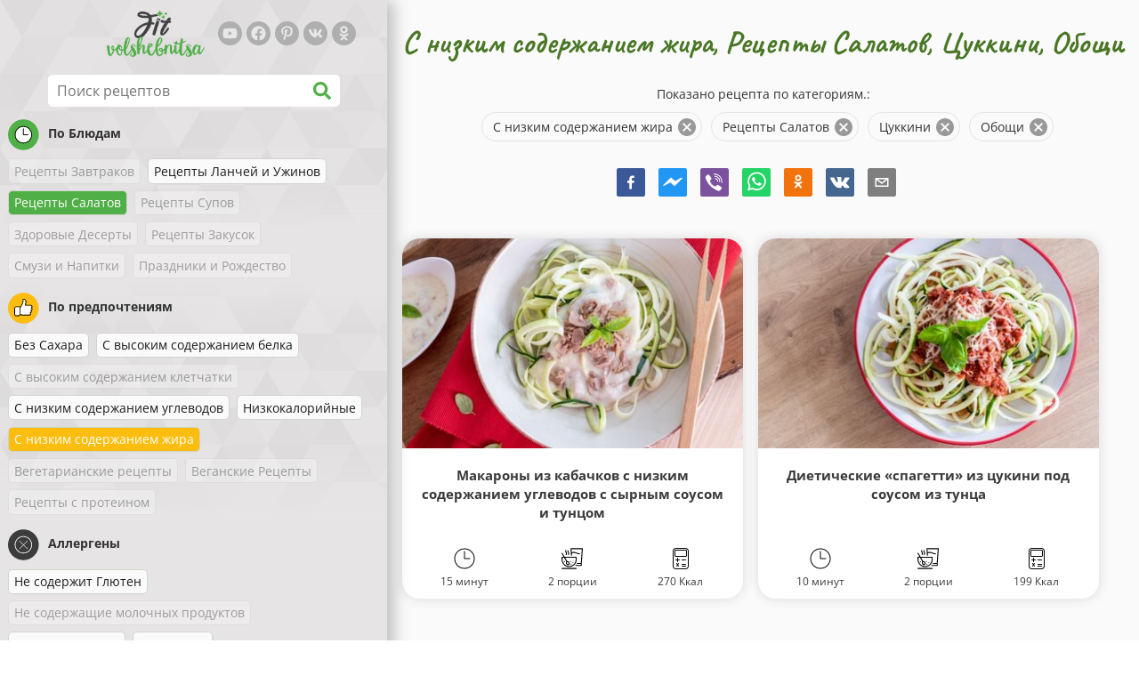

--- FILE ---
content_type: text/html; charset=utf-8
request_url: https://www.fitvolshebnitsa.ru/retsepty/s-nizkim-soderzhaniem-zhira:recepty-salatov:cukkini:oboshi
body_size: 41341
content:
<!doctype html><html lang="ru"><head><link href="/style.572735ed7f478a9ef161.css" rel="stylesheet" /><script defer="defer" src="/main.489f6c0ed7322fb8e033.js"></script><title data-rh>С низким содержанием жира, Рецепты Салатов, Цуккини, Обощи | fitvolshebnitsa.ru</title><meta data-rh name="viewport" content="width=device-width, initial-scale=1, shrink-to-fit=no" /><meta data-rh name="theme-color" content="#50af47" /><meta data-rh name="mobile-web-app-capable" content="yes" /><meta data-rh name="apple-mobile-web-app-capable" content="yes" /><meta data-rh name="msapplication-starturl" content="/" /><meta data-rh name="msapplication-TileColor" content="#ffc40d" /><meta data-rh name="description" content="Попробуйте самые вкусные, быстрые и полезные диетические рецепты. Здесь вы также найдете диетические рецепты для снижения веса. Найдите свои любимые диетические рецепты для здорового образа жизни." /><meta data-rh property="og:image" content="https://www.fitvolshebnitsa.ru/static/logo/ru.png" /><meta data-rh property="og:title" content="С низким содержанием жира, Рецепты Салатов, Цуккини, Обощи" /><link data-rh rel="manifest" href="/manifest.json" /><link data-rh rel="apple-touch-icon" sizes="180x180" href="/apple-touch-icon.png" /><link data-rh rel="icon" type="image/png" sizes="32x32" href="/favicon-32x32.png" /><link data-rh rel="mask-icon" href="/safari-pinned-tab.svg" color="#50af47" /><link data-rh rel="alternate" type="application/rss+xml" title="fitvolshebnitsa.ru RSS" href="https://www.fitvolshebnitsa.ru/static/rss/ru.xml" /><link data-rh rel="canonical" href="https://www.fitvolshebnitsa.ru/retsepty/s-nizkim-soderzhaniem-zhira:recepty-salatov:cukkini:oboshi" /><script data-rh async src="https://pagead2.googlesyndication.com/pagead/js/adsbygoogle.js?client=ca-pub-2267866433528318" crossOrigin="anonymous"></script><script data-rh type="application/ld+json">{"@context":"http://schema.org/","@type":"ItemList","name":"С низким содержанием жира, Рецепты Салатов, Цуккини, Обощи","itemListElement":[{"@type":"ListItem","position":1,"url":"https://www.fitvolshebnitsa.ru/retsept/makarony-iz-kabachkov-s-nizkim-soderzhaniem-uglevodov-s-syrnym-sousom"},{"@type":"ListItem","position":2,"url":"https://www.fitvolshebnitsa.ru/retsept/dieticheskie-spagetti-iz-cukini-pod-sousom-iz-tunca"}]}</script></head><body><div id="root"><noscript>Для работы этого приложения необходимо включить JavaScript.</noscript><div class="mainContainer"><div class="mainLeft"><div data-test="swipeable" class="mainLeftGradient"><div class="phoneFilterTopFlex hideOnBigScreen"><svg stroke="currentColor" fill="currentColor" stroke-width="0" viewBox="0 0 512 512" alt="close" data-test="acceptFilter__goBack" height="1em" width="1em" xmlns="http://www.w3.org/2000/svg" class="backIcon"><path d="M256 504C119 504 8 393 8 256S119 8 256 8s248 111 248 248-111 248-248 248zm28.9-143.6L209.4 288H392c13.3 0 24-10.7 24-24v-16c0-13.3-10.7-24-24-24H209.4l75.5-72.4c9.7-9.3 9.9-24.8.4-34.3l-11-10.9c-9.4-9.4-24.6-9.4-33.9 0L107.7 239c-9.4 9.4-9.4 24.6 0 33.9l132.7 132.7c9.4 9.4 24.6 9.4 33.9 0l11-10.9c9.5-9.5 9.3-25-.4-34.3z"></path></svg><div class="acceptFilter">Найденные рецепты: <span data-test="numRecipesFound">2</span> <svg stroke="currentColor" fill="currentColor" stroke-width="0" viewBox="0 0 512 512" alt="OK" data-test="acceptFilter__accept" height="1em" width="1em" xmlns="http://www.w3.org/2000/svg"><path d="M504 256c0 136.967-111.033 248-248 248S8 392.967 8 256 119.033 8 256 8s248 111.033 248 248zM227.314 387.314l184-184c6.248-6.248 6.248-16.379 0-22.627l-22.627-22.627c-6.248-6.249-16.379-6.249-22.628 0L216 308.118l-70.059-70.059c-6.248-6.248-16.379-6.248-22.628 0l-22.627 22.627c-6.248 6.248-6.248 16.379 0 22.627l104 104c6.249 6.249 16.379 6.249 22.628.001z"></path></svg></div></div><header class="hideOnSmallScreen"><div class="headerFlexContainer"><div class="headerIcons"><svg stroke="currentColor" fill="currentColor" stroke-width="0" viewBox="0 0 24 24" aria-label="Фильтры" data-test="TopHeader__menuIcon" height="1em" width="1em" xmlns="http://www.w3.org/2000/svg" class="menuIcon hideOnBigScreen"><path fill="none" d="M0 0h24v24H0z"></path><path d="M10 18h4v-2h-4v2zM3 6v2h18V6H3zm3 7h12v-2H6v2z"></path></svg></div><div class="logoContainer"><a data-test="topLogoAnchor" href="/"><img src="https://www.fitvolshebnitsa.ru/static/logo/ru.png" alt="Fit Volshebnitsa" /></a></div><div class="headerRight"><div class="hideOnSmallScreen"><div class="followUs"><div class="followUsText">Подписывайтесь на мой канал</div><a href="https://www.youtube.com/channel/UCqeB8PawZyg-GqNp9UMpNwQ" target="_blank" rel="noopener noreferrer" title="youtube"><svg stroke="currentColor" fill="currentColor" stroke-width="0" viewBox="0 0 576 512" alt="youtube" height="1em" width="1em" xmlns="http://www.w3.org/2000/svg"><path d="M549.655 124.083c-6.281-23.65-24.787-42.276-48.284-48.597C458.781 64 288 64 288 64S117.22 64 74.629 75.486c-23.497 6.322-42.003 24.947-48.284 48.597-11.412 42.867-11.412 132.305-11.412 132.305s0 89.438 11.412 132.305c6.281 23.65 24.787 41.5 48.284 47.821C117.22 448 288 448 288 448s170.78 0 213.371-11.486c23.497-6.321 42.003-24.171 48.284-47.821 11.412-42.867 11.412-132.305 11.412-132.305s0-89.438-11.412-132.305zm-317.51 213.508V175.185l142.739 81.205-142.739 81.201z"></path></svg></a><a href="https://www.facebook.com/Fit-volshebnitsa-400191334072157" target="_blank" rel="noopener noreferrer" title="facebook"><svg stroke="currentColor" fill="currentColor" stroke-width="0" viewBox="0 0 512 512" alt="facebook" height="1em" width="1em" xmlns="http://www.w3.org/2000/svg"><path d="M504 256C504 119 393 8 256 8S8 119 8 256c0 123.78 90.69 226.38 209.25 245V327.69h-63V256h63v-54.64c0-62.15 37-96.48 93.67-96.48 27.14 0 55.52 4.84 55.52 4.84v61h-31.28c-30.8 0-40.41 19.12-40.41 38.73V256h68.78l-11 71.69h-57.78V501C413.31 482.38 504 379.78 504 256z"></path></svg></a><a href="https://ru.pinterest.com/fitvolshebnitsa" target="_blank" rel="noopener noreferrer" title="pinterest"><svg stroke="currentColor" fill="currentColor" stroke-width="0" viewBox="0 0 384 512" alt="pinterest" height="1em" width="1em" xmlns="http://www.w3.org/2000/svg"><path d="M204 6.5C101.4 6.5 0 74.9 0 185.6 0 256 39.6 296 63.6 296c9.9 0 15.6-27.6 15.6-35.4 0-9.3-23.7-29.1-23.7-67.8 0-80.4 61.2-137.4 140.4-137.4 68.1 0 118.5 38.7 118.5 109.8 0 53.1-21.3 152.7-90.3 152.7-24.9 0-46.2-18-46.2-43.8 0-37.8 26.4-74.4 26.4-113.4 0-66.2-93.9-54.2-93.9 25.8 0 16.8 2.1 35.4 9.6 50.7-13.8 59.4-42 147.9-42 209.1 0 18.9 2.7 37.5 4.5 56.4 3.4 3.8 1.7 3.4 6.9 1.5 50.4-69 48.6-82.5 71.4-172.8 12.3 23.4 44.1 36 69.3 36 106.2 0 153.9-103.5 153.9-196.8C384 71.3 298.2 6.5 204 6.5z"></path></svg></a><a href="https://vk.com/public178262006" target="_blank" rel="noopener noreferrer" title="vk"><svg stroke="currentColor" fill="currentColor" stroke-width="0" viewBox="0 0 576 512" alt="vk" height="1em" width="1em" xmlns="http://www.w3.org/2000/svg"><path d="M545 117.7c3.7-12.5 0-21.7-17.8-21.7h-58.9c-15 0-21.9 7.9-25.6 16.7 0 0-30 73.1-72.4 120.5-13.7 13.7-20 18.1-27.5 18.1-3.7 0-9.4-4.4-9.4-16.9V117.7c0-15-4.2-21.7-16.6-21.7h-92.6c-9.4 0-15 7-15 13.5 0 14.2 21.2 17.5 23.4 57.5v86.8c0 19-3.4 22.5-10.9 22.5-20 0-68.6-73.4-97.4-157.4-5.8-16.3-11.5-22.9-26.6-22.9H38.8c-16.8 0-20.2 7.9-20.2 16.7 0 15.6 20 93.1 93.1 195.5C160.4 378.1 229 416 291.4 416c37.5 0 42.1-8.4 42.1-22.9 0-66.8-3.4-73.1 15.4-73.1 8.7 0 23.7 4.4 58.7 38.1 40 40 46.6 57.9 69 57.9h58.9c16.8 0 25.3-8.4 20.4-25-11.2-34.9-86.9-106.7-90.3-111.5-8.7-11.2-6.2-16.2 0-26.2.1-.1 72-101.3 79.4-135.6z"></path></svg></a><a href="https://ok.ru/group/56087655546902" target="_blank" rel="noopener noreferrer" title="ok"><svg stroke="currentColor" fill="currentColor" stroke-width="0" viewBox="0 0 320 512" alt="ok" height="1em" width="1em" xmlns="http://www.w3.org/2000/svg"><path d="M275.1 334c-27.4 17.4-65.1 24.3-90 26.9l20.9 20.6 76.3 76.3c27.9 28.6-17.5 73.3-45.7 45.7-19.1-19.4-47.1-47.4-76.3-76.6L84 503.4c-28.2 27.5-73.6-17.6-45.4-45.7 19.4-19.4 47.1-47.4 76.3-76.3l20.6-20.6c-24.6-2.6-62.9-9.1-90.6-26.9-32.6-21-46.9-33.3-34.3-59 7.4-14.6 27.7-26.9 54.6-5.7 0 0 36.3 28.9 94.9 28.9s94.9-28.9 94.9-28.9c26.9-21.1 47.1-8.9 54.6 5.7 12.4 25.7-1.9 38-34.5 59.1zM30.3 129.7C30.3 58 88.6 0 160 0s129.7 58 129.7 129.7c0 71.4-58.3 129.4-129.7 129.4s-129.7-58-129.7-129.4zm66 0c0 35.1 28.6 63.7 63.7 63.7s63.7-28.6 63.7-63.7c0-35.4-28.6-64-63.7-64s-63.7 28.6-63.7 64z"></path></svg></a></div></div></div></div></header><div class="SearchBar"><div class="SearchBar__inputWithIcon"><input type="text" value placeholder="Поиск рецептов" aria-label="Поиск рецептов" data-test="SearchBar__input" /><svg stroke="currentColor" fill="currentColor" stroke-width="0" viewBox="0 0 512 512" height="1em" width="1em" xmlns="http://www.w3.org/2000/svg"><path d="M505 442.7L405.3 343c-4.5-4.5-10.6-7-17-7H372c27.6-35.3 44-79.7 44-128C416 93.1 322.9 0 208 0S0 93.1 0 208s93.1 208 208 208c48.3 0 92.7-16.4 128-44v16.3c0 6.4 2.5 12.5 7 17l99.7 99.7c9.4 9.4 24.6 9.4 33.9 0l28.3-28.3c9.4-9.4 9.4-24.6.1-34zM208 336c-70.7 0-128-57.2-128-128 0-70.7 57.2-128 128-128 70.7 0 128 57.2 128 128 0 70.7-57.2 128-128 128z"></path></svg></div></div><div data-test="tagFilter" class="tagFilter"><div data-test="tagFilterGroup__0" class="tagFilterGroup parentTagColor14"><div class="parentTag"><svg viewBox="0 0 41.3 40.9"><circle cx="20.4" cy="20.4" r="20.4" fill="#50af47"></circle><circle cx="20.4" cy="20.4" r="10.6" fill="#fff"></circle><path d="M20.4 31.9c-6.3 0-11.5-5.2-11.5-11.5S14.1 8.9 20.4 8.9s11.5 5.2 11.5 11.5-5.1 11.5-11.5 11.5zm0-22c-5.8 0-10.5 4.7-10.5 10.5s4.7 10.5 10.5 10.5 10.5-4.7 10.5-10.5S26.2 9.9 20.4 9.9z"></path><path d="M26.4 20.9h-6c-.3 0-.5-.2-.5-.5v-8c0-.3.2-.5.5-.5s.5.2.5.5v7.5h5.5c.3 0 .5.2.5.5s-.2.5-.5.5z"></path></svg>По Блюдам</div><span class="tag tag--disabled">Рецепты Завтраков</span><a href="/retsepty/s-nizkim-soderzhaniem-zhira:recepty-lanchej-i-uzhinov:recepty-salatov:cukkini:oboshi" class="tag">Рецепты Ланчей и Ужинов</a><a rel="nofollow" href="/retsepty/s-nizkim-soderzhaniem-zhira:cukkini:oboshi" class="tag tag--checked">Рецепты Салатов</a><span class="tag tag--disabled">Рецепты Супов</span><span class="tag tag--disabled">Здоровые Десерты</span><span class="tag tag--disabled">Рецепты Закусок</span><span class="tag tag--disabled">Смузи и Напитки</span><span class="tag tag--disabled">Праздники и Рождество</span></div><div data-test="tagFilterGroup__1" class="tagFilterGroup parentTagColor1"><div class="parentTag"><svg version="1.1" x="0" y="0" viewBox="0 0 41.3 40.9" xmlSpace="preserve"><style>.st1{fill:#fff}</style><circle cx="20.4" cy="20.4" r="20.4" fill="#fdbd10"></circle><path d="M30.8 20.6c-.2-.1-.3-.2-.3-.4s.1-.4.2-.4c.5-.3.8-.8.7-1.4-.1-.8-.8-1.4-1.6-1.4h-6.9c-.2 0-.3-.1-.4-.2-.1-.1-.1-.3-.1-.5 0 0 1-2.6 1-4.3 0-1.6-1.5-3-2-3-.4 0-.8.2-1 .3V12.7l-3 6.5c0 .1-.1.2-.2.2l-.7.4v8.5c.6.4 1.8.7 2.5.7h9.2c.6 0 1.2-.4 1.3-1 .1-.5 0-.9-.4-1.2-.1-.1-.2-.3-.1-.5s.2-.3.4-.3c.6-.1 1.1-.6 1.1-1.2 0-.3-.1-.7-.4-.9-.1-.1-.2-.3-.1-.5s.2-.3.4-.3c.6-.1 1.1-.6 1.1-1.2s-.3-1.1-.7-1.3zM15.4 19h-4.5c-.8 0-1.5.7-1.5 1.5v8c0 .8.7 1.5 1.5 1.5h3c.8 0 1.5-.7 1.5-1.5V19z" class="st1"></path><path d="M32.4 18.2c-.1-1.2-1.2-2.2-2.6-2.2h-6.2c.3-.9.8-2.6.8-4 0-2.2-1.9-4-3-4-1 0-1.8.6-1.8.6-.1.1-.2.2-.2.4v3.4l-2.9 6.3-.1.1v-.2c0-.3-.2-.5-.5-.5h-5c-1.4 0-2.5 1.1-2.5 2.5v8c0 1.4 1.1 2.5 2.5 2.5h3c1.1 0 2-.7 2.4-1.7.8.4 2 .7 2.7.7h9.2c1.1 0 2.1-.7 2.3-1.8.1-.5 0-1.1-.2-1.5.7-.4 1.2-1.1 1.2-2 0-.4-.1-.7-.2-1 .7-.4 1.2-1.1 1.2-2 0-.6-.2-1.2-.7-1.6.5-.6.7-1.2.6-2zM30.3 23c-.2 0-.4.2-.4.3-.1.2 0 .4.1.5.3.2.4.6.4.9 0 .6-.5 1.2-1.1 1.2-.2 0-.4.2-.4.3-.1.2 0 .4.1.5.3.3.5.7.4 1.2-.1.6-.7 1-1.3 1h-9.2c-.7 0-1.9-.3-2.5-.7v.2c0 .3-.2.5-.5.5s-.5-.2-.5-.5c0 .8-.7 1.5-1.5 1.5h-3c-.8 0-1.5-.7-1.5-1.5v-8c0-.8.7-1.5 1.5-1.5h4.5v.5c0-.3.2-.5.5-.5s.5.2.5.5v.3l.7-.4c.1-.1.2-.1.2-.2l3-6.5V9.2c.2-.1.6-.3 1-.3.6 0 2 1.4 2 3 0 1.8-1 4.3-1 4.3-.1.2 0 .3.1.5.1.1.2.2.4.2h6.9c.8 0 1.5.6 1.6 1.4.1.6-.2 1.1-.7 1.4-.2.1-.2.3-.2.4 0 .2.1.3.3.4.4.2.7.6.7 1.1.1.8-.4 1.3-1.1 1.4z"></path><path d="M16.1 19.9c-.2.1-.3.1-.5 0-.1-.1-.2-.3-.2-.4v9c0-.2.1-.4.3-.5.2-.1.4 0 .5.1l.1.1v-8.5l-.2.2z"></path><path d="M15.7 28.1c-.2.1-.3.3-.3.5 0 .3.2.5.5.5s.5-.2.5-.5v-.2c-.1 0-.1-.1-.1-.1-.2-.3-.4-.3-.6-.2zM16.1 19.9l.3-.1v-.3c0-.3-.2-.5-.5-.5s-.5.2-.5.5c0 .2.1.3.2.4.2.1.3.1.5 0z"></path></svg>По предпочтениям</div><a href="/retsepty/bez-sahara:s-nizkim-soderzhaniem-zhira:recepty-salatov:cukkini:oboshi" class="tag">Без Сахара</a><a href="/retsepty/s-vysokim-soderzhaniem-belka:s-nizkim-soderzhaniem-zhira:recepty-salatov:cukkini:oboshi" class="tag">С высоким содержанием белка</a><span class="tag tag--disabled">C высоким содержанием клетчатки</span><a href="/retsepty/c-nizkim-soderzhaniem-uglevodov:s-nizkim-soderzhaniem-zhira:recepty-salatov:cukkini:oboshi" class="tag">C низким содержанием углеводов</a><a href="/retsepty/nizkokalorijnye:s-nizkim-soderzhaniem-zhira:recepty-salatov:cukkini:oboshi" class="tag">Низкокалорийные</a><a rel="nofollow" href="/retsepty/recepty-salatov:cukkini:oboshi" class="tag tag--checked">С низким содержанием жира</a><span class="tag tag--disabled">Вегетарианские рецепты</span><span class="tag tag--disabled">Веганские Рецепты</span><span class="tag tag--disabled">Рецепты с протеином</span></div><div data-test="tagFilterGroup__2" class="tagFilterGroup parentTagColor29"><div class="parentTag"><svg version="1.1" x="0" y="0" viewBox="0 0 41.3 40.9" xmlSpace="preserve"><style>.st1{fill:#fff}</style><circle cx="20.4" cy="20.4" r="20.4" fill="#3c3c3c"></circle><path d="M20.4 31.9c-6.3 0-11.5-5.2-11.5-11.5S14.1 8.9 20.4 8.9s11.5 5.2 11.5 11.5-5.1 11.5-11.5 11.5zm0-22c-5.8 0-10.5 4.7-10.5 10.5s4.7 10.5 10.5 10.5 10.5-4.7 10.5-10.5S26.2 9.9 20.4 9.9z" class="st1"></path><g><path d="M25.7 26c-.1 0-.2 0-.2-.1L15.1 15.5c-.1-.1-.1-.3 0-.4.1-.1.3-.1.4 0l10.4 10.4c.1.1.1.3 0 .4 0 .1-.1.1-.2.1z" class="st1"></path><path d="M15.3 26c-.1 0-.2 0-.2-.1-.1-.1-.1-.3 0-.4l10.4-10.4c.1-.1.3-.1.4 0s.1.3 0 .4L15.5 25.9c-.1.1-.1.1-.2.1z" class="st1"></path></g></svg>Аллергены</div><a href="/retsepty/s-nizkim-soderzhaniem-zhira:recepty-salatov:ne-soderzhit-glyuten:cukkini:oboshi" class="tag">Не содержит Глютен</a><span class="tag tag--disabled">Не содержащие молочных продуктов</span><a href="/retsepty/s-nizkim-soderzhaniem-zhira:recepty-salatov:ne-soderzhit-yaic:cukkini:oboshi" class="tag">Не содержит яиц</a><a href="/retsepty/s-nizkim-soderzhaniem-zhira:recepty-salatov:bez-orehov:cukkini:oboshi" class="tag">Без орехов</a><span class="tag tag--disabled">непереносимости гистамина</span></div><div data-test="tagFilterGroup__3" class="tagFilterGroup parentTagColor8"><div class="parentTag"><svg version="1.1" x="0" y="0" viewBox="0 0 41.3 40.9" xmlSpace="preserve"><style>.st1{fill:#fff}</style><circle cx="20.4" cy="20.4" r="20.4" fill="#ff2a38"></circle><path d="M25.3 14.9c-.4.4-1 .2-2.1-.2-.6-.2-1.2-.5-1.8-.6-.1 1-.3 2.9-1.5 2.9-1.1 0-1.4-1.9-1.5-2.9-.6.1-1.2.4-1.8.6-1 .4-1.7.6-2.1.2-.1-.1-.3-.4-.1-.9.1-.2.2-.4.4-.6-2.3 1-5.4 3.8-5.4 7.6 0 4.8 4.9 9 10.5 9s10.5-4.2 10.5-9c0-3.8-2.8-6.7-5.4-7.7.1.2.2.4.3.5.3.6.1 1 0 1.1zM19.9 29c-5.1 0-9.5-3.7-9.5-8 0-.3.2-.5.5-.5s.5.2.5.5c0 3.7 4 7 8.5 7 .3 0 .5.2.5.5s-.2.5-.5.5z" class="st1"></path><path d="M23.1 12.9c-.7-.5-1.8-.8-3.1-.8-2.1 0-3.6 1.2-4.2 1.9.2-.1.4-.1.6-.2.9-.3 1.8-.7 2.6-.7.3 0 .5.2.5.5 0 1.2.3 2.4.5 2.5.2-.1.5-1.3.5-2.5 0-.3.2-.5.5-.5.8 0 1.8.4 2.6.7.2.1.5.2.7.3-.2-.3-.5-.6-1-1l-.2-.2z" class="st1"></path><path d="M23.7 12.1c.6.4 1.1.9 1.4 1.3 2.6.9 5.4 3.9 5.4 7.7 0 4.8-4.9 9-10.5 9S9.4 25.8 9.4 21c0-3.8 3.1-6.6 5.4-7.6.3-.5.9-1 1.6-1.4-2.7 0-8 3.8-8 9 0 5.4 5.3 10 11.5 10s11.5-4.6 11.5-10c0-5.1-4.5-8.8-7.7-8.9z"></path><path d="M23.3 13c-.1 0-.1-.1-.2-.1 0 0 .1.1.2.1zM19.9 28c-4.5 0-8.5-3.3-8.5-7 0-.3-.2-.5-.5-.5s-.5.2-.5.5c0 4.3 4.4 8 9.5 8 .3 0 .5-.2.5-.5s-.2-.5-.5-.5z"></path><path d="M16.9 12.5c0 .3-.2.5-.5.5-.4 0-1 .1-1.6.4-.2.2-.3.4-.4.6-.2.5 0 .7.1.9.4.4 1 .2 2.1-.2.6-.2 1.2-.5 1.8-.6.1 1 .3 2.9 1.5 2.9 1.1 0 1.4-1.9 1.5-2.9.6.1 1.2.4 1.8.6 1 .4 1.7.6 2.1.2.1-.1.3-.4.1-1-.1-.2-.2-.3-.3-.5-.6-.2-1.1-.3-1.6-.3h-.2c.5.3.8.7 1 1-.2-.1-.5-.2-.7-.3-.9-.3-1.8-.7-2.6-.7-.3 0-.5.2-.5.5 0 1.2-.3 2.4-.5 2.5-.2-.1-.5-1.3-.5-2.5 0-.3-.2-.5-.5-.5-.8 0-1.8.4-2.6.7-.2.1-.4.1-.6.2.6-.7 2.2-1.9 4.2-1.9-.3 0-.5-.2-.5-.5v-.5c-1.2.1-2.2.5-3 1 .2-.1.4.2.4.4z"></path><path d="M19.9 12c1.4 0 2.4.4 3.1.8-.1-.1-.1-.2-.1-.3 0-.3.2-.5.5-.5h.2c-.8-.5-1.9-.9-3.2-1v.5c0 .3-.2.5-.5.5z"></path><path d="M22.9 12.5c0 .1.1.2.1.3.1 0 .1.1.2.1h.2c.5 0 1.1.1 1.6.3-.3-.4-.8-.9-1.4-1.3h-.2c-.2.1-.5.4-.5.6zM14.8 13.4c.6-.3 1.2-.4 1.6-.4.3 0 .5-.2.5-.5s-.2-.5-.5-.5c-.7.5-1.2 1-1.6 1.4zM20.5 11.1c.2-1.8 1.9-3 3.5-3 .3 0 .5-.2.5-.5s-.3-.6-.6-.6c-2 0-4.2 1.6-4.5 4h.5c.2 0 .4.1.6.1z"></path><path d="M19.9 12c.3 0 .5-.2.5-.5V11h-1v.5c0 .3.3.5.5.5z"></path></svg>По ингредиентам</div><a rel="nofollow" href="/retsepty/s-nizkim-soderzhaniem-zhira:recepty-salatov:oboshi" class="tag tag--checked">Цуккини</a><span class="tag tag--disabled">Курица</span><span class="tag tag--disabled">Говядина</span><a href="/retsepty/s-nizkim-soderzhaniem-zhira:recepty-salatov:cukkini:tunec:oboshi" class="tag">Тунец</a><span class="tag tag--disabled">Авокадо</span><span class="tag tag--disabled">Арахисовое масло</span><span class="tag tag--disabled">Семена чиа</span><span class="tag tag--disabled">Кокос</span><span class="tag tag--disabled">Овес</span><span class="tag tag--disabled">Сладкий картофель</span><span class="tag tag--disabled">Тыква</span><span class="tag tag--disabled">Рис</span><span class="tag tag--disabled">Квиноа</span><span class="tag tag--disabled">Лосось</span><span class="tag tag--disabled">Тофу</span><span class="tag tag--disabled">Кускус</span><a rel="nofollow" href="/retsepty/s-nizkim-soderzhaniem-zhira:recepty-salatov:cukkini" class="tag tag--checked">Обощи</a><span class="tag tag--disabled">Яйца</span></div></div></div></div><div class="mainRight"><header class="hideOnBigScreen"><div class="headerFlexContainer"><div class="headerIcons"><svg stroke="currentColor" fill="currentColor" stroke-width="0" viewBox="0 0 24 24" aria-label="Фильтры" data-test="TopHeader__menuIcon" height="1em" width="1em" xmlns="http://www.w3.org/2000/svg" class="menuIcon hideOnBigScreen"><path fill="none" d="M0 0h24v24H0z"></path><path d="M10 18h4v-2h-4v2zM3 6v2h18V6H3zm3 7h12v-2H6v2z"></path></svg></div><div class="logoContainer"><a data-test="topLogoAnchor" href="/"><img src="https://www.fitvolshebnitsa.ru/static/logo/ru.png" alt="Fit Volshebnitsa" /></a></div><div class="headerRight"><div class="hideOnSmallScreen"><div class="followUs"><div class="followUsText">Подписывайтесь на мой канал</div><a href="https://www.youtube.com/channel/UCqeB8PawZyg-GqNp9UMpNwQ" target="_blank" rel="noopener noreferrer" title="youtube"><svg stroke="currentColor" fill="currentColor" stroke-width="0" viewBox="0 0 576 512" alt="youtube" height="1em" width="1em" xmlns="http://www.w3.org/2000/svg"><path d="M549.655 124.083c-6.281-23.65-24.787-42.276-48.284-48.597C458.781 64 288 64 288 64S117.22 64 74.629 75.486c-23.497 6.322-42.003 24.947-48.284 48.597-11.412 42.867-11.412 132.305-11.412 132.305s0 89.438 11.412 132.305c6.281 23.65 24.787 41.5 48.284 47.821C117.22 448 288 448 288 448s170.78 0 213.371-11.486c23.497-6.321 42.003-24.171 48.284-47.821 11.412-42.867 11.412-132.305 11.412-132.305s0-89.438-11.412-132.305zm-317.51 213.508V175.185l142.739 81.205-142.739 81.201z"></path></svg></a><a href="https://www.facebook.com/Fit-volshebnitsa-400191334072157" target="_blank" rel="noopener noreferrer" title="facebook"><svg stroke="currentColor" fill="currentColor" stroke-width="0" viewBox="0 0 512 512" alt="facebook" height="1em" width="1em" xmlns="http://www.w3.org/2000/svg"><path d="M504 256C504 119 393 8 256 8S8 119 8 256c0 123.78 90.69 226.38 209.25 245V327.69h-63V256h63v-54.64c0-62.15 37-96.48 93.67-96.48 27.14 0 55.52 4.84 55.52 4.84v61h-31.28c-30.8 0-40.41 19.12-40.41 38.73V256h68.78l-11 71.69h-57.78V501C413.31 482.38 504 379.78 504 256z"></path></svg></a><a href="https://ru.pinterest.com/fitvolshebnitsa" target="_blank" rel="noopener noreferrer" title="pinterest"><svg stroke="currentColor" fill="currentColor" stroke-width="0" viewBox="0 0 384 512" alt="pinterest" height="1em" width="1em" xmlns="http://www.w3.org/2000/svg"><path d="M204 6.5C101.4 6.5 0 74.9 0 185.6 0 256 39.6 296 63.6 296c9.9 0 15.6-27.6 15.6-35.4 0-9.3-23.7-29.1-23.7-67.8 0-80.4 61.2-137.4 140.4-137.4 68.1 0 118.5 38.7 118.5 109.8 0 53.1-21.3 152.7-90.3 152.7-24.9 0-46.2-18-46.2-43.8 0-37.8 26.4-74.4 26.4-113.4 0-66.2-93.9-54.2-93.9 25.8 0 16.8 2.1 35.4 9.6 50.7-13.8 59.4-42 147.9-42 209.1 0 18.9 2.7 37.5 4.5 56.4 3.4 3.8 1.7 3.4 6.9 1.5 50.4-69 48.6-82.5 71.4-172.8 12.3 23.4 44.1 36 69.3 36 106.2 0 153.9-103.5 153.9-196.8C384 71.3 298.2 6.5 204 6.5z"></path></svg></a><a href="https://vk.com/public178262006" target="_blank" rel="noopener noreferrer" title="vk"><svg stroke="currentColor" fill="currentColor" stroke-width="0" viewBox="0 0 576 512" alt="vk" height="1em" width="1em" xmlns="http://www.w3.org/2000/svg"><path d="M545 117.7c3.7-12.5 0-21.7-17.8-21.7h-58.9c-15 0-21.9 7.9-25.6 16.7 0 0-30 73.1-72.4 120.5-13.7 13.7-20 18.1-27.5 18.1-3.7 0-9.4-4.4-9.4-16.9V117.7c0-15-4.2-21.7-16.6-21.7h-92.6c-9.4 0-15 7-15 13.5 0 14.2 21.2 17.5 23.4 57.5v86.8c0 19-3.4 22.5-10.9 22.5-20 0-68.6-73.4-97.4-157.4-5.8-16.3-11.5-22.9-26.6-22.9H38.8c-16.8 0-20.2 7.9-20.2 16.7 0 15.6 20 93.1 93.1 195.5C160.4 378.1 229 416 291.4 416c37.5 0 42.1-8.4 42.1-22.9 0-66.8-3.4-73.1 15.4-73.1 8.7 0 23.7 4.4 58.7 38.1 40 40 46.6 57.9 69 57.9h58.9c16.8 0 25.3-8.4 20.4-25-11.2-34.9-86.9-106.7-90.3-111.5-8.7-11.2-6.2-16.2 0-26.2.1-.1 72-101.3 79.4-135.6z"></path></svg></a><a href="https://ok.ru/group/56087655546902" target="_blank" rel="noopener noreferrer" title="ok"><svg stroke="currentColor" fill="currentColor" stroke-width="0" viewBox="0 0 320 512" alt="ok" height="1em" width="1em" xmlns="http://www.w3.org/2000/svg"><path d="M275.1 334c-27.4 17.4-65.1 24.3-90 26.9l20.9 20.6 76.3 76.3c27.9 28.6-17.5 73.3-45.7 45.7-19.1-19.4-47.1-47.4-76.3-76.6L84 503.4c-28.2 27.5-73.6-17.6-45.4-45.7 19.4-19.4 47.1-47.4 76.3-76.3l20.6-20.6c-24.6-2.6-62.9-9.1-90.6-26.9-32.6-21-46.9-33.3-34.3-59 7.4-14.6 27.7-26.9 54.6-5.7 0 0 36.3 28.9 94.9 28.9s94.9-28.9 94.9-28.9c26.9-21.1 47.1-8.9 54.6 5.7 12.4 25.7-1.9 38-34.5 59.1zM30.3 129.7C30.3 58 88.6 0 160 0s129.7 58 129.7 129.7c0 71.4-58.3 129.4-129.7 129.4s-129.7-58-129.7-129.4zm66 0c0 35.1 28.6 63.7 63.7 63.7s63.7-28.6 63.7-63.7c0-35.4-28.6-64-63.7-64s-63.7 28.6-63.7 64z"></path></svg></a></div></div></div></div></header><div class="paddingForTheFooter"><h1 class="mainTitle">С низким содержанием жира, Рецепты Салатов, Цуккини, Обощи</h1><div class="ResetFilter "><div data-test="resetFilter__text" class="resetFilter__text">Показано рецепта по категориям.:<div><div data-test="chip" class="chip"><div class="chip__content">С низким содержанием жира</div><button type="button" data-test="chip__close" class="chip__close"><svg focusable="false" viewBox="0 0 24 24" aria-hidden="true"><path d="M12 2C6.47 2 2 6.47 2 12s4.47 10 10 10 10-4.47 10-10S17.53 2 12 2zm5 13.59L15.59 17 12 13.41 8.41 17 7 15.59 10.59 12 7 8.41 8.41 7 12 10.59 15.59 7 17 8.41 13.41 12 17 15.59z"></path></svg></button></div><div data-test="chip" class="chip"><div class="chip__content">Рецепты Салатов</div><button type="button" data-test="chip__close" class="chip__close"><svg focusable="false" viewBox="0 0 24 24" aria-hidden="true"><path d="M12 2C6.47 2 2 6.47 2 12s4.47 10 10 10 10-4.47 10-10S17.53 2 12 2zm5 13.59L15.59 17 12 13.41 8.41 17 7 15.59 10.59 12 7 8.41 8.41 7 12 10.59 15.59 7 17 8.41 13.41 12 17 15.59z"></path></svg></button></div><div data-test="chip" class="chip"><div class="chip__content">Цуккини</div><button type="button" data-test="chip__close" class="chip__close"><svg focusable="false" viewBox="0 0 24 24" aria-hidden="true"><path d="M12 2C6.47 2 2 6.47 2 12s4.47 10 10 10 10-4.47 10-10S17.53 2 12 2zm5 13.59L15.59 17 12 13.41 8.41 17 7 15.59 10.59 12 7 8.41 8.41 7 12 10.59 15.59 7 17 8.41 13.41 12 17 15.59z"></path></svg></button></div><div data-test="chip" class="chip"><div class="chip__content">Обощи</div><button type="button" data-test="chip__close" class="chip__close"><svg focusable="false" viewBox="0 0 24 24" aria-hidden="true"><path d="M12 2C6.47 2 2 6.47 2 12s4.47 10 10 10 10-4.47 10-10S17.53 2 12 2zm5 13.59L15.59 17 12 13.41 8.41 17 7 15.59 10.59 12 7 8.41 8.41 7 12 10.59 15.59 7 17 8.41 13.41 12 17 15.59z"></path></svg></button></div></div></div></div><div class="SocialShare SocialShare--noText socialshare socialShare social-share social-share-buttons"><div class="SocialShare__icons"><button title="Facebook" aria-label="facebook" style="background-color: transparent; border: none; padding: 0px; font: inherit; color: inherit; cursor: pointer;" class="react-share__ShareButton"><svg viewBox="0 0 64 64" width="32" height="32"><rect width="64" height="64" rx="5" ry="5" fill="#3b5998"></rect><path d="M34.1,47V33.3h4.6l0.7-5.3h-5.3v-3.4c0-1.5,0.4-2.6,2.6-2.6l2.8,0v-4.8c-0.5-0.1-2.2-0.2-4.1-0.2 c-4.1,0-6.9,2.5-6.9,7V28H24v5.3h4.6V47H34.1z" fill="white"></path></svg></button><button title="Messenger" aria-label="facebookmessenger" style="background-color: transparent; border: none; padding: 0px; font: inherit; color: inherit; cursor: pointer;" class="react-share__ShareButton"><svg viewBox="0 0 64 64" width="32" height="32"><rect width="64" height="64" rx="5" ry="5" fill="#2196F3"></rect><path d="M 53.066406 21.871094 C 52.667969 21.339844 51.941406 21.179688 51.359375 21.496094 L 37.492188 29.058594 L 28.867188 21.660156 C 28.339844 21.207031 27.550781 21.238281 27.054688 21.730469 L 11.058594 37.726562 C 10.539062 38.25 10.542969 39.09375 11.0625 39.613281 C 11.480469 40.027344 12.121094 40.121094 12.640625 39.839844 L 26.503906 32.28125 L 35.136719 39.679688 C 35.667969 40.132812 36.457031 40.101562 36.949219 39.609375 L 52.949219 23.613281 C 53.414062 23.140625 53.464844 22.398438 53.066406 21.871094 Z M 53.066406 21.871094" fill="white"></path></svg></button><button aria-label="viber" style="background-color: transparent; border: none; padding: 0px; font: inherit; color: inherit; cursor: pointer;" class="react-share__ShareButton"><svg viewBox="0 0 64 64" width="32" height="32"><rect width="64" height="64" rx="5" ry="5" fill="#7C529E"></rect><path d="m31.0,12.3c9.0,0.2 16.4,6.2 18.0,15.2c0.2,1.5 0.3,3.0 0.4,4.6a1.0,1.0 0 0 1 -0.8,1.2l-0.1,0a1.1,1.1 0 0 1 -1.0,-1.2l0,0c-0.0,-1.2 -0.1,-2.5 -0.3,-3.8a16.1,16.1 0 0 0 -13.0,-13.5c-1.0,-0.1 -2.0,-0.2 -3.0,-0.3c-0.6,-0.0 -1.4,-0.1 -1.6,-0.8a1.1,1.1 0 0 1 0.9,-1.2l0.6,0l0.0,-0.0zm10.6,39.2a19.9,19.9 0 0 1 -2.1,-0.6c-6.9,-2.9 -13.2,-6.6 -18.3,-12.2a47.5,47.5 0 0 1 -7.0,-10.7c-0.8,-1.8 -1.6,-3.7 -2.4,-5.6c-0.6,-1.7 0.3,-3.4 1.4,-4.7a11.3,11.3 0 0 1 3.7,-2.8a2.4,2.4 0 0 1 3.0,0.7a39.0,39.0 0 0 1 4.7,6.5a3.1,3.1 0 0 1 -0.8,4.2c-0.3,0.2 -0.6,0.5 -1.0,0.8a3.3,3.3 0 0 0 -0.7,0.7a2.1,2.1 0 0 0 -0.1,1.9c1.7,4.9 4.7,8.7 9.7,10.8a5.0,5.0 0 0 0 2.5,0.6c1.5,-0.1 2.0,-1.8 3.1,-2.7a2.9,2.9 0 0 1 3.5,-0.1c1.1,0.7 2.2,1.4 3.3,2.2a37.8,37.8 0 0 1 3.1,2.4a2.4,2.4 0 0 1 0.7,3.0a10.4,10.4 0 0 1 -4.4,4.8a10.8,10.8 0 0 1 -1.9,0.6c-0.7,-0.2 0.6,-0.2 0,0l0.0,0l0,-0.0zm3.1,-21.4a4.2,4.2 0 0 1 -0.0,0.6a1.0,1.0 0 0 1 -1.9,0.1a2.7,2.7 0 0 1 -0.1,-0.8a10.9,10.9 0 0 0 -1.4,-5.5a10.2,10.2 0 0 0 -4.2,-4.0a12.3,12.3 0 0 0 -3.4,-1.0c-0.5,-0.0 -1.0,-0.1 -1.5,-0.2a0.9,0.9 0 0 1 -0.9,-1.0l0,-0.1a0.9,0.9 0 0 1 0.9,-0.9l0.1,0a14.1,14.1 0 0 1 5.9,1.5a11.9,11.9 0 0 1 6.5,9.3c0,0.1 0.0,0.3 0.0,0.5c0,0.4 0.0,0.9 0.0,1.5l0,0l0.0,0.0zm-5.6,-0.2a1.1,1.1 0 0 1 -1.2,-0.9l0,-0.1a11.3,11.3 0 0 0 -0.2,-1.4a4.0,4.0 0 0 0 -1.5,-2.3a3.9,3.9 0 0 0 -1.2,-0.5c-0.5,-0.1 -1.1,-0.1 -1.6,-0.2a1.0,1.0 0 0 1 -0.8,-1.1l0,0l0,0a1.0,1.0 0 0 1 1.1,-0.8c3.4,0.2 6.0,2.0 6.3,6.2a2.8,2.8 0 0 1 0,0.8a0.8,0.8 0 0 1 -0.8,0.7l0,0l0.0,-0.0z" fill="white"></path></svg></button><button aria-label="whatsapp" style="background-color: transparent; border: none; padding: 0px; font: inherit; color: inherit; cursor: pointer;" class="react-share__ShareButton"><svg viewBox="0 0 64 64" width="32" height="32"><rect width="64" height="64" rx="5" ry="5" fill="#25D366"></rect><path d="m42.32286,33.93287c-0.5178,-0.2589 -3.04726,-1.49644 -3.52105,-1.66732c-0.4712,-0.17346 -0.81554,-0.2589 -1.15987,0.2589c-0.34175,0.51004 -1.33075,1.66474 -1.63108,2.00648c-0.30032,0.33658 -0.60064,0.36247 -1.11327,0.12945c-0.5178,-0.2589 -2.17994,-0.80259 -4.14759,-2.56312c-1.53269,-1.37217 -2.56312,-3.05503 -2.86603,-3.57283c-0.30033,-0.5178 -0.03366,-0.80259 0.22524,-1.06149c0.23301,-0.23301 0.5178,-0.59547 0.7767,-0.90616c0.25372,-0.31068 0.33657,-0.5178 0.51262,-0.85437c0.17088,-0.36246 0.08544,-0.64725 -0.04402,-0.90615c-0.12945,-0.2589 -1.15987,-2.79613 -1.58964,-3.80584c-0.41424,-1.00971 -0.84142,-0.88027 -1.15987,-0.88027c-0.29773,-0.02588 -0.64208,-0.02588 -0.98382,-0.02588c-0.34693,0 -0.90616,0.12945 -1.37736,0.62136c-0.4712,0.5178 -1.80194,1.76053 -1.80194,4.27186c0,2.51134 1.84596,4.945 2.10227,5.30747c0.2589,0.33657 3.63497,5.51458 8.80262,7.74113c1.23237,0.5178 2.1903,0.82848 2.94111,1.08738c1.23237,0.38836 2.35599,0.33657 3.24402,0.20712c0.99159,-0.15534 3.04985,-1.24272 3.47963,-2.45956c0.44013,-1.21683 0.44013,-2.22654 0.31068,-2.45955c-0.12945,-0.23301 -0.46601,-0.36247 -0.98382,-0.59548m-9.40068,12.84407l-0.02589,0c-3.05503,0 -6.08417,-0.82849 -8.72495,-2.38189l-0.62136,-0.37023l-6.47252,1.68286l1.73463,-6.29129l-0.41424,-0.64725c-1.70875,-2.71846 -2.6149,-5.85116 -2.6149,-9.07706c0,-9.39809 7.68934,-17.06155 17.15993,-17.06155c4.58253,0 8.88029,1.78642 12.11655,5.02268c3.23625,3.21036 5.02267,7.50812 5.02267,12.06476c-0.0078,9.3981 -7.69712,17.06155 -17.14699,17.06155m14.58906,-31.58846c-3.93529,-3.80584 -9.1133,-5.95471 -14.62789,-5.95471c-11.36055,0 -20.60848,9.2065 -20.61625,20.52564c0,3.61684 0.94757,7.14565 2.75211,10.26282l-2.92557,10.63564l10.93337,-2.85309c3.0136,1.63108 6.4052,2.4958 9.85634,2.49839l0.01037,0c11.36574,0 20.61884,-9.2091 20.62403,-20.53082c0,-5.48093 -2.14111,-10.64081 -6.03239,-14.51915" fill="white"></path></svg></button><button aria-label="ok" style="background-color: transparent; border: none; padding: 0px; font: inherit; color: inherit; cursor: pointer;" class="react-share__ShareButton"><svg viewBox="0 0 64 64" width="32" height="32"><rect width="64" height="64" rx="5" ry="5" fill="#f2720c"></rect><path d="M39,30c-1,0-3,2-7,2s-6-2-7-2c-1.1,0-2,0.9-2,2c0,1,0.6,1.5,1,1.7c1.2,0.7,5,2.3,5,2.3l-4.3,5.4   c0,0-0.8,0.9-0.8,1.6c0,1.1,0.9,2,2,2c1,0,1.5-0.7,1.5-0.7S32,39,32,39c0,0,4.5,5.3,4.5,5.3S37,45,38,45c1.1,0,2-0.9,2-2   c0-0.6-0.8-1.6-0.8-1.6L35,36c0,0,3.8-1.6,5-2.3c0.4-0.3,1-0.7,1-1.7C41,30.9,40.1,30,39,30z M32,15c-3.9,0-7,3.1-7,7s3.1,7,7,7c3.9,0,7-3.1,7-7S35.9,15,32,15z M32,25.5   c-1.9,0-3.5-1.6-3.5-3.5c0-1.9,1.6-3.5,3.5-3.5c1.9,0,3.5,1.6,3.5,3.5C35.5,23.9,33.9,22.5,35,22.5z " fill="white"></path></svg></button><button aria-label="vk" style="background-color: transparent; border: none; padding: 0px; font: inherit; color: inherit; cursor: pointer;" class="react-share__ShareButton"><svg viewBox="0 0 64 64" width="32" height="32"><rect width="64" height="64" rx="5" ry="5" fill="#45668e"></rect><path d="M44.94,44.84h-0.2c-2.17-.36-3.66-1.92-4.92-3.37C39.1,40.66,38,38.81,36.7,39c-1.85.3-.93,3.52-1.71,4.9-0.62,1.11-3.29.91-5.12,0.71-5.79-.62-8.75-3.77-11.35-7.14A64.13,64.13,0,0,1,11.6,26a10.59,10.59,0,0,1-1.51-4.49C11,20.7,12.56,21,14.11,21c1.31,0,3.36-.29,4.32.2C19,21.46,19.57,23,20,24a37.18,37.18,0,0,0,3.31,5.82c0.56,0.81,1.41,2.35,2.41,2.14s1.06-2.63,1.1-4.18c0-1.77,0-4-.5-4.9S25,22,24.15,21.47c0.73-1.49,2.72-1.63,5.12-1.63,2,0,4.84-.23,5.62,1.12s0.25,3.85.2,5.71c-0.06,2.09-.41,4.25,1,5.21,1.09-.12,1.68-1.2,2.31-2A28,28,0,0,0,41.72,24c0.44-1,.91-2.65,1.71-3,1.21-.47,3.15-0.1,4.92-0.1,1.46,0,4.05-.41,4.52.61,0.39,0.85-.75,3-1.1,3.57a61.88,61.88,0,0,1-4.12,5.61c-0.58.78-1.78,2-1.71,3.27,0.05,0.94,1,1.67,1.71,2.35a33.12,33.12,0,0,1,3.92,4.18c0.47,0.62,1.5,2,1.4,2.76C52.66,45.81,46.88,44.24,44.94,44.84Z" fill="white"></path></svg></button><button title="Email" aria-label="email" style="background-color: transparent; border: none; padding: 0px; font: inherit; color: inherit; cursor: pointer;" class="react-share__ShareButton"><svg viewBox="0 0 64 64" width="32" height="32"><rect width="64" height="64" rx="5" ry="5" fill="#7f7f7f"></rect><path d="M17,22v20h30V22H17z M41.1,25L32,32.1L22.9,25H41.1z M20,39V26.6l12,9.3l12-9.3V39H20z" fill="white"></path></svg></button></div></div><div data-test="recipeFeed" class="recipeFeed"><a href="/retsept/makarony-iz-kabachkov-s-nizkim-soderzhaniem-uglevodov-s-syrnym-sousom" class="recipeFeedItem"><div><div class="recipeFeedItem__imageContainer"><img src="https://www.fitvolshebnitsa.ru/static/r/731/EG8WE_thumb.jpg" alt="Макароны из кабачков с низким содержанием углеводов с сырным соусом и тунцом" /></div><div class="recipeFeedItem__name">Макароны из кабачков с низким содержанием углеводов с сырным соусом и тунцом</div></div><div class="recipeFeedItem__iconsContainer"><div><img src="/Clock3.a0599c92a12b1ff76408.svg" alt="Время приготовления" />15 минут</div><div><img src="/Meal.03fcfa74575066128795.svg" alt="Порции" />2 порции</div><div><img src="/Calculator.addd6e313d0466a7410c.svg" alt="Калории" />270 Ккал</div></div></a><a href="/retsept/dieticheskie-spagetti-iz-cukini-pod-sousom-iz-tunca" class="recipeFeedItem"><div><div class="recipeFeedItem__imageContainer"><img src="https://www.fitvolshebnitsa.ru/static/r/52/x2Avy_thumb.jpg" alt="Диетические «спагетти» из цукини под соусом из тунца" /></div><div class="recipeFeedItem__name">Диетические «спагетти» из цукини под соусом из тунца</div></div><div class="recipeFeedItem__iconsContainer"><div><img src="/Clock3.a0599c92a12b1ff76408.svg" alt="Время приготовления" />10 минут</div><div><img src="/Meal.03fcfa74575066128795.svg" alt="Порции" />2 порции</div><div><img src="/Calculator.addd6e313d0466a7410c.svg" alt="Калории" />199 Ккал</div></div></a></div><div> </div><div class="ResetFilter ResetFilter--endOfList"><div data-test="resetFilter__text" class="resetFilter__text"><div class="hideOnSmallScreen">Конец списка. Чтобы найти больше рецептов, пожалуйста, обновите ваш фильтр на левой стороне экрана.</div><div class="hideOnBigScreen">Конец списка. Чтобы найти больше рецептов, обновите фильтр, нажав на иконку в левом верхнем углу экрана.<svg stroke="currentColor" fill="currentColor" stroke-width="0" viewBox="0 0 24 24" style="font-size: 1.5em; position: relative; top: 7px;" height="1em" width="1em" xmlns="http://www.w3.org/2000/svg"><path fill="none" d="M0 0h24v24H0z"></path><path d="M10 18h4v-2h-4v2zM3 6v2h18V6H3zm3 7h12v-2H6v2z"></path></svg></div></div><button type="button" class="button--yellow">Показать все рецепты</button></div></div><footer class><div class="footerLogo"><a href="/"><img src="https://www.fitvolshebnitsa.ru/static/logo/ru.png" alt="Fit Volshebnitsa" /></a></div><div class="followUs"><div class="followUsText">Подписывайтесь на мой канал</div><a href="https://www.youtube.com/channel/UCqeB8PawZyg-GqNp9UMpNwQ" target="_blank" rel="noopener noreferrer" title="youtube"><svg stroke="currentColor" fill="currentColor" stroke-width="0" viewBox="0 0 576 512" alt="youtube" height="1em" width="1em" xmlns="http://www.w3.org/2000/svg"><path d="M549.655 124.083c-6.281-23.65-24.787-42.276-48.284-48.597C458.781 64 288 64 288 64S117.22 64 74.629 75.486c-23.497 6.322-42.003 24.947-48.284 48.597-11.412 42.867-11.412 132.305-11.412 132.305s0 89.438 11.412 132.305c6.281 23.65 24.787 41.5 48.284 47.821C117.22 448 288 448 288 448s170.78 0 213.371-11.486c23.497-6.321 42.003-24.171 48.284-47.821 11.412-42.867 11.412-132.305 11.412-132.305s0-89.438-11.412-132.305zm-317.51 213.508V175.185l142.739 81.205-142.739 81.201z"></path></svg></a><a href="https://www.facebook.com/Fit-volshebnitsa-400191334072157" target="_blank" rel="noopener noreferrer" title="facebook"><svg stroke="currentColor" fill="currentColor" stroke-width="0" viewBox="0 0 512 512" alt="facebook" height="1em" width="1em" xmlns="http://www.w3.org/2000/svg"><path d="M504 256C504 119 393 8 256 8S8 119 8 256c0 123.78 90.69 226.38 209.25 245V327.69h-63V256h63v-54.64c0-62.15 37-96.48 93.67-96.48 27.14 0 55.52 4.84 55.52 4.84v61h-31.28c-30.8 0-40.41 19.12-40.41 38.73V256h68.78l-11 71.69h-57.78V501C413.31 482.38 504 379.78 504 256z"></path></svg></a><a href="https://ru.pinterest.com/fitvolshebnitsa" target="_blank" rel="noopener noreferrer" title="pinterest"><svg stroke="currentColor" fill="currentColor" stroke-width="0" viewBox="0 0 384 512" alt="pinterest" height="1em" width="1em" xmlns="http://www.w3.org/2000/svg"><path d="M204 6.5C101.4 6.5 0 74.9 0 185.6 0 256 39.6 296 63.6 296c9.9 0 15.6-27.6 15.6-35.4 0-9.3-23.7-29.1-23.7-67.8 0-80.4 61.2-137.4 140.4-137.4 68.1 0 118.5 38.7 118.5 109.8 0 53.1-21.3 152.7-90.3 152.7-24.9 0-46.2-18-46.2-43.8 0-37.8 26.4-74.4 26.4-113.4 0-66.2-93.9-54.2-93.9 25.8 0 16.8 2.1 35.4 9.6 50.7-13.8 59.4-42 147.9-42 209.1 0 18.9 2.7 37.5 4.5 56.4 3.4 3.8 1.7 3.4 6.9 1.5 50.4-69 48.6-82.5 71.4-172.8 12.3 23.4 44.1 36 69.3 36 106.2 0 153.9-103.5 153.9-196.8C384 71.3 298.2 6.5 204 6.5z"></path></svg></a><a href="https://vk.com/public178262006" target="_blank" rel="noopener noreferrer" title="vk"><svg stroke="currentColor" fill="currentColor" stroke-width="0" viewBox="0 0 576 512" alt="vk" height="1em" width="1em" xmlns="http://www.w3.org/2000/svg"><path d="M545 117.7c3.7-12.5 0-21.7-17.8-21.7h-58.9c-15 0-21.9 7.9-25.6 16.7 0 0-30 73.1-72.4 120.5-13.7 13.7-20 18.1-27.5 18.1-3.7 0-9.4-4.4-9.4-16.9V117.7c0-15-4.2-21.7-16.6-21.7h-92.6c-9.4 0-15 7-15 13.5 0 14.2 21.2 17.5 23.4 57.5v86.8c0 19-3.4 22.5-10.9 22.5-20 0-68.6-73.4-97.4-157.4-5.8-16.3-11.5-22.9-26.6-22.9H38.8c-16.8 0-20.2 7.9-20.2 16.7 0 15.6 20 93.1 93.1 195.5C160.4 378.1 229 416 291.4 416c37.5 0 42.1-8.4 42.1-22.9 0-66.8-3.4-73.1 15.4-73.1 8.7 0 23.7 4.4 58.7 38.1 40 40 46.6 57.9 69 57.9h58.9c16.8 0 25.3-8.4 20.4-25-11.2-34.9-86.9-106.7-90.3-111.5-8.7-11.2-6.2-16.2 0-26.2.1-.1 72-101.3 79.4-135.6z"></path></svg></a><a href="https://ok.ru/group/56087655546902" target="_blank" rel="noopener noreferrer" title="ok"><svg stroke="currentColor" fill="currentColor" stroke-width="0" viewBox="0 0 320 512" alt="ok" height="1em" width="1em" xmlns="http://www.w3.org/2000/svg"><path d="M275.1 334c-27.4 17.4-65.1 24.3-90 26.9l20.9 20.6 76.3 76.3c27.9 28.6-17.5 73.3-45.7 45.7-19.1-19.4-47.1-47.4-76.3-76.6L84 503.4c-28.2 27.5-73.6-17.6-45.4-45.7 19.4-19.4 47.1-47.4 76.3-76.3l20.6-20.6c-24.6-2.6-62.9-9.1-90.6-26.9-32.6-21-46.9-33.3-34.3-59 7.4-14.6 27.7-26.9 54.6-5.7 0 0 36.3 28.9 94.9 28.9s94.9-28.9 94.9-28.9c26.9-21.1 47.1-8.9 54.6 5.7 12.4 25.7-1.9 38-34.5 59.1zM30.3 129.7C30.3 58 88.6 0 160 0s129.7 58 129.7 129.7c0 71.4-58.3 129.4-129.7 129.4s-129.7-58-129.7-129.4zm66 0c0 35.1 28.6 63.7 63.7 63.7s63.7-28.6 63.7-63.7c0-35.4-28.6-64-63.7-64s-63.7 28.6-63.7 64z"></path></svg></a><a href="https://www.fitvolshebnitsa.ru/static/rss/ru.xml" target="_blank" rel="noopener noreferrer" title="RSS"><svg stroke="currentColor" fill="currentColor" stroke-width="0" viewBox="0 0 448 512" alt="RSS" height="1em" width="1em" xmlns="http://www.w3.org/2000/svg"><path d="M128.081 415.959c0 35.369-28.672 64.041-64.041 64.041S0 451.328 0 415.959s28.672-64.041 64.041-64.041 64.04 28.673 64.04 64.041zm175.66 47.25c-8.354-154.6-132.185-278.587-286.95-286.95C7.656 175.765 0 183.105 0 192.253v48.069c0 8.415 6.49 15.472 14.887 16.018 111.832 7.284 201.473 96.702 208.772 208.772.547 8.397 7.604 14.887 16.018 14.887h48.069c9.149.001 16.489-7.655 15.995-16.79zm144.249.288C439.596 229.677 251.465 40.445 16.503 32.01 7.473 31.686 0 38.981 0 48.016v48.068c0 8.625 6.835 15.645 15.453 15.999 191.179 7.839 344.627 161.316 352.465 352.465.353 8.618 7.373 15.453 15.999 15.453h48.068c9.034-.001 16.329-7.474 16.005-16.504z"></path></svg></a></div><div class="renewableEnergy"><svg viewBox="0 0 32 32"><g fill="#e6ebe3"><circle cx="16" cy="13" r="2"></circle><path d="M17.88,10.661C17.585,7.532,16.792,0,16,0s-1.585,7.532-1.88,10.661C14.635,10.248,15.288,10,16,10 S17.365,10.248,17.88,10.661z"></path><path d="M18.968,12.56C18.989,12.703,19,12.851,19,13c0,1.657-1.343,3-3,3s-3-1.343-3-3 c0-0.149,0.011-0.297,0.033-0.441c-2.556,1.815-8.702,6.279-8.306,6.966c0.395,0.687,7.304-2.387,10.166-3.699L14,31 c0,0,0.5,1,2,1s2-1,2-1l-0.893-15.173c2.863,1.312,9.771,4.386,10.166,3.7C27.67,18.839,21.523,14.374,18.968,12.56z"></path></g></svg><a href="https://cloud.google.com/sustainability/" target="_blank" rel="noreferrer">Этот веб-сайт на 100% запитан энергией ветра и солнца.</a></div><div id="9wof3lhv5c" class="ads-banner">© Fitvolshebnitsa.ru</div>Запрещено любое перераспределение или воспроизведение части или всего контента в какой бы то ни было форме.<br /><br /><span class="languageSelector"> <a href="https://www.fitrecepty.sk" title="fitrecepty.sk" target="_blank" rel="noreferrer">Slovensky</a> <a href="https://www.zdravefitrecepty.cz" title="zdravefitrecepty.cz" target="_blank" rel="noreferrer">Česky</a> <a href="https://www.fitfoodwizard.com" title="fitfoodwizard.com" target="_blank" rel="noreferrer">English</a> <a href="https://www.fitnesszauberin.de" title="fitnesszauberin.de" target="_blank" rel="noreferrer">Deutsch</a> <a href="https://www.fitczarodziejka.pl" title="fitczarodziejka.pl" target="_blank" rel="noreferrer">Polski</a> <a href="https://www.magicianafit.ro" title="magicianafit.ro" target="_blank" rel="noreferrer">Română</a> <a href="https://www.hechicerafit.com" title="hechicerafit.com" target="_blank" rel="noreferrer">Español</a> <a href="https://www.feiticeirafit.com.br" title="feiticeirafit.com.br" target="_blank" rel="noreferrer">Português</a> <a href="https://www.fittboszi.hu" title="fittboszi.hu" target="_blank" rel="noreferrer">Magyar</a> <a href="https://www.sorcierefit.fr" title="sorcierefit.fr" target="_blank" rel="noreferrer">Français</a> <a href="https://www.fittovenares.nl" title="fittovenares.nl" target="_blank" rel="noreferrer">Nederlands</a></span><br /><br /><div class="cookieConsent">Этот сайт использует файлы куки для отслеживания и рекламы<button type="button">OK</button><br /><br /></div><span>Свяжитесь со мной: <a href="/cdn-cgi/l/email-protection#8bede2ffe8e2fbeef8cbece6eae2e7a5e8e4e6"><span class="__cf_email__" data-cfemail="57313e23343e27322417303a363e3b7934383a">[email&#160;protected]</span></a></span><br /><a href="/privacy-policy.html" target="_blank">Политика конфиденциальности</a><p style="margin: 12px 0 0 0; font-size: 11px;">Protected by reCAPTCHA (<a href="https://policies.google.com/privacy" target="_blank" rel="noopener noreferrer">Privacy Policy</a>, <a href="https://policies.google.com/terms" target="_blank" rel="noopener noreferrer">Terms of Service</a>)</p></footer></div></div></div><script data-cfasync="false" src="/cdn-cgi/scripts/5c5dd728/cloudflare-static/email-decode.min.js"></script><script>window.STORE_REHYDRATION=JSON.parse('{"domainSettings":{"language":"ru","languageFull":"Русский","domain":"fitvolshebnitsa.ru","isLive":true,"url":"https://www.fitvolshebnitsa.ru","languageLong":"ru_RU","name":"Fit Volshebnitsa","shortName":"Fit","shortName____COMMENT":"MAX 12 CHARS","recipeSlug":"retsept","recipesSlug":"retsepty","socialMedias":[{"type":"youtube","href":"https://www.youtube.com/channel/UCqeB8PawZyg-GqNp9UMpNwQ"},{"type":"facebook","href":"https://www.facebook.com/Fit-volshebnitsa-400191334072157"},{"type":"pinterest","href":"https://ru.pinterest.com/fitvolshebnitsa"},{"type":"vk","href":"https://vk.com/public178262006"},{"type":"ok","href":"https://ok.ru/group/56087655546902"}],"fbAppId":"760128874360086","googleAnalyticsHandle":"G-XHL7KNB3NX"},"i18n":{"home":"Домашняя страница","follow_us":"Подписывайтесь на мой канал","filter":"Фильтры","searchInputPlaceholder":"Поиск рецептов","recipes":"Рецепты","recipes_browse":"Искать рецепты","recipes_new":"полезные рецепты","recipes_favourite":"Любимые рецепты","recipes_found":"Найденные рецепты","recipe":{"instructions":"Инструкции","ingredients":"Ингредиенты","preparation_time":"Время приготовления","servings":"Порции","kcal_abbr":"Ккал","nutritional_info":"Информация о питательной ценности","fat":"Жиры","fiber":"Клетчаткa","carbs":"Углеводы","calories":"Калории","proteins":"Белки","yields":"Порции","minute_0":"минута","minute_1":"минуты","minute_2":"минут"},"contact":"Свяжитесь со мной","privacy_policy":"Политика конфиденциальности","buy":"Купить","clear_keywords":"Clear keywords","comments":"Комментарии","cookie_consent":"Этот сайт использует файлы куки для отслеживания и рекламы","cookie_consent_accept":"OK","copyright_notice":"Запрещено любое перераспределение или воспроизведение части или всего контента в какой бы то ни было форме.","displaying_x_recipes_in_categories_0":"Показан рецепт по категориям.","displaying_x_recipes_in_categories_1":"Показано рецепта по категориям.","displaying_x_recipes_in_categories_2":"Показано рецептов по категориям.","displaying_x_recipes_in_fulltext_0":"Показан рецепт, соответствующий поиску.","displaying_x_recipes_in_fulltext_1":"Показано рецепта, соответствующих поиску.","displaying_x_recipes_in_fulltext_2":"Показано рецептов, соответствующих поиску.","displaying_x_recipes_in_fulltext_and_categories_0":"Displaying {{count}} recipe matching \\"{{text}}\\" in categories","displaying_x_recipes_in_fulltext_and_categories_1":"Displaying {{count}} recipes matching \\"{{text}}\\" in categories","end_of_recipes_list_pc":"Конец списка. Чтобы найти больше рецептов, пожалуйста, обновите ваш фильтр на левой стороне экрана.","end_of_recipes_list_phone":"Конец списка. Чтобы найти больше рецептов, обновите фильтр, нажав на иконку в левом верхнем углу экрана.","error":{"failedToSubscribeToNewsletter":"Failed to subscribe to newsletter.","genericHeading":"Упс! Произошла ошибка.","invalidEmail":"Invalid email."},"error404":{"description":"Нажмите сюда, чтобы перейти на домашнюю страницу.","heading":"Страница не найдена"},"home_page_text":"Я стройная волшебница, и эти полезные и вкусные диетические блюда из натуральных ингредиентов рождаются на моей кухне как по волшебству. Моей целью является показать вам, что питаться полезно и правильно действительно может быть легко, вкусно и совершенно нескучно. Так почему бы не воспользоваться моими полезными рецептами и начать творить волшебство со мной?!","home_page_welcome":"Привет!","javascript_is_required":"Для работы этого приложения необходимо включить JavaScript.","meta":{"description":{"default":"Попробуйте самые вкусные, быстрые и полезные диетические рецепты. Здесь вы также найдете диетические рецепты для снижения веса. Найдите свои любимые диетические рецепты для здорового образа жизни."},"title":{"default":"Легкие, полезные и вкусные диетические рецепты для снижения веса","fullTextSearch":"Поиск рецептов по ключевому слову"}},"newsletter":{"formDescription":"Once a week you will receive a selection of fit recipes to your email inbox.","formHeading":"Let\'s keep in touch","subscribe":"Subscribe","successDescription":"You have successfully subscribed.","successHeading":"Thanks!"},"no_recipe_found":"К сожалению, ни один из рецептов не соответствует вашему поиску. Пожалуйста, измените ваши фильтры предпочтений.","notification":{"recipesUpdated":"Рецепты обновлены."},"recipe_recommended_products":"Мои любимые продукты для приготовления по этому рецепту","recipes_all":"Все рецепты","recommended_content":"Рекомендуемые","renewable_energy_only":"Этот веб-сайт на 100% запитан энергией ветра и солнца.","shareRecipe":"Поделитесь этим рецептом с другом:","show_all_recipes":"Показать все рецепты","this_recipe_has_following_tags":"Чтобы увидеть больше похожих рецептов, нажмите на категории внизу","try_our_filter_button_phone":"Filter recipes","try_our_filter_pc":"Попробуйте мой супер быстрый фильтр, чтобы находить ваши любимые рецепты в считанные секунды! Просто нажмите на название категории на левой стороне экрана.","try_our_filter_phone":"Попробуйте мой супер быстрый фильтр, чтобы находить ваши любимые рецепты в считанные секунды! Просто нажмите на иконку фильтра в левом верхнем углу экрана.","yield":{"ball_0":"шарик","ball_1":"шарика","ball_2":"шариков","bar_0":"батончик","bar_1":"батончика","bar_2":"батончиков","cookie_0":"печенье","cookie_1":"печеньки","cookie_2":"печенек","cupcake_0":"капкейк","cupcake_1":"капкейка","cupcake_2":"капкейков","loaf_0":"буханка","loaf_1":"буханки","loaf_2":"буханок","muffin_0":"маффин","muffin_1":"маффина","muffin_2":"маффинов","patty_0":"пирожок","patty_1":"пирожка","patty_2":"пирожков","piece_0":"кусочек","piece_1":"кусочка","piece_2":"кусочков","serving_0":"порция","serving_1":"порции","serving_2":"порций","slice_0":"долька","slice_1":"дольки","slice_2":"долек"}},"mode":"normal","recipes":[{"id":369,"slug":"bystraya-polenta-so-shpinatom-i-gribami","imageToken":"yTnvu","title":"Быстрая полента со шпинатом и грибами","tags":[2,4,6,7,9,15,16,30,33,34,56,244],"calorieCount":170,"portionCount":1,"portionType":"serving","preparationTime":15},{"id":731,"slug":"makarony-iz-kabachkov-s-nizkim-soderzhaniem-uglevodov-s-syrnym-sousom","imageToken":"EG8WE","title":"Макароны из кабачков с низким содержанием углеводов с сырным соусом и тунцом","tags":[2,3,5,6,7,16,21,30,33,34,39,42,56],"calorieCount":270,"portionCount":2,"portionType":"serving","preparationTime":15},{"id":573,"slug":"poleznyj-zhelejnyj-yablochnyj-pirog","imageToken":"MGt4w","title":"Полезный желейный яблочный пирог","tags":[2,4,6,7,9,23,31,33,34],"calorieCount":97,"portionCount":8,"portionType":"slice","preparationTime":25},{"id":368,"slug":"zapechennaya-cvetnaya-kapusta-v-klyare","imageToken":"rYrBq","title":"Запеченная цветная капуста в кляре","tags":[2,3,4,9,16,24,30,31,34,55,56],"calorieCount":380,"portionCount":2,"portionType":"serving","preparationTime":55},{"id":751,"slug":"yaichnye-maffiny-s-gribami","imageToken":"tbHBt","title":"Яичные маффины с грибами","tags":[2,3,5,6,7,9,15,16,24,30,34,55,56],"calorieCount":56,"portionCount":12,"portionType":"muffin","preparationTime":40},{"id":639,"slug":"poleznaya-tykva-so-slivkami","imageToken":"zl0qX","title":"Полезная тыква со сливками","tags":[2,4,6,7,9,10,16,30,31,33,34,49,56],"calorieCount":204,"portionCount":4,"portionType":"serving","preparationTime":30},{"id":750,"slug":"prostoj-karman-dlya-piccy-s-yajcom-kalcone","imageToken":"BV7Kg","title":"Простой карман для пиццы с яйцом («Кальцоне»)","tags":[2,3,4,16,34,55,56],"calorieCount":626,"portionCount":1,"portionType":"serving","preparationTime":45},{"id":746,"slug":"poleznyj-paprikash-s-gribami-i-nokkami-iz-grechki","imageToken":"UCDSu","title":"Полезный паприкаш с грибами и ньокками из гречки","tags":[2,3,4,9,16,30,33,34,56],"calorieCount":525,"portionCount":4,"portionType":"serving","preparationTime":40},{"id":605,"slug":"ris-so-shpinatom-yajcom-i-kozim-syrom","imageToken":"EekZ5","title":"Рис со шпинатом, яйцом и козьим сыром","tags":[2,3,6,9,16,30,34,50,55,56,244],"calorieCount":434,"portionCount":4,"portionType":"serving","preparationTime":30},{"id":752,"slug":"poleznaya-pasta-s-sousom-avokado","imageToken":"wpo2t","title":"Полезная паста с соусом авокадо","tags":[2,4,9,10,16,31,33,34,43,56,234],"calorieCount":681,"portionCount":4,"portionType":"serving","preparationTime":25},{"id":604,"slug":"vozdushnoe-bananovo-proteinovoe-pechene","imageToken":"8M4UL","title":"Воздушное бананово-протеиновое печенье","tags":[2,3,6,7,9,12,15,23,24,28,31,34,45,46,47,55,243],"calorieCount":40,"portionCount":20,"portionType":"cookie","preparationTime":30},{"id":805,"slug":"prostaya-zapechennaya-svekla-s-syrom","imageToken":"IORAm","title":"Простая запеченная свекла с сыром","tags":[2,3,4,5,9,16,21,30,33,34,56],"calorieCount":425,"portionCount":2,"portionType":"serving","preparationTime":40},{"id":748,"slug":"zharenye-kurinye-bedra-v-limonnom-marinade","imageToken":"WULRN","title":"Жареные куриные бедра в лимонном маринаде","tags":[2,3,5,16,30,31,33,34,40],"calorieCount":555,"portionCount":4,"portionType":"serving","preparationTime":80},{"id":802,"slug":"salat-s-brokkoli-golubikoj-i-semenami-maka","imageToken":"o7A6a","title":"Салат с брокколи, голубикой и семенами мака","tags":[3,4,6,7,9,16,21,24,30,33,34,56,242],"calorieCount":164,"portionCount":4,"portionType":"serving","preparationTime":15},{"id":806,"slug":"pasta-s-tvorogom-i-tushenymi-ovoshami","imageToken":"xGE9e","title":"Паста с творогом и тушеными овощами","tags":[2,3,4,9,16,33,34,39,56,234],"calorieCount":639,"portionCount":4,"portionType":"serving","preparationTime":30},{"id":574,"slug":"poleznoe-i-bystroe-morozhenoe-iz-tvoroga-i-fruktov","imageToken":"l0B6N","title":"Полезное и быстрое мороженое (из творога и фруктов)","tags":[2,3,6,7,9,12,15,23,24,33,34,44,45,47,241],"calorieCount":123,"portionCount":2,"portionType":"serving","preparationTime":5},{"id":804,"slug":"prostoj-holodnyj-sup-gaspacho","imageToken":"JcH1d","title":"Простой холодный суп гаспачо","tags":[2,4,6,9,10,16,22,30,31,33,34,56],"calorieCount":130,"portionCount":4,"portionType":"serving","preparationTime":10},{"id":749,"slug":"prostaya-fitnes-picca-iz-tvoroga-i-ovsa","imageToken":"0jx6J","title":"Простая фитнес-пицца из творога и овса","tags":[2,3,16,33,34,47,56,241],"calorieCount":540,"portionCount":2,"portionType":"serving","preparationTime":45},{"id":638,"slug":"smuzi-boul-s-mango-i-makom","imageToken":"pqJiD","title":"Смузи-боул с манго и маком","tags":[2,3,4,6,9,12,15,23,25,30,31,33,34,46],"calorieCount":383,"portionCount":1,"portionType":"serving","preparationTime":10},{"id":364,"slug":"vegetarianskie-ruletiki-s-kuricej-i-dvumya-sousami","imageToken":"1soHY","title":"Вегетарианские рулетики с курицей и двумя соусами","tags":[3,16,21,30,31,33,40,44,56],"calorieCount":590,"portionCount":2,"portionType":"serving","preparationTime":30},{"id":606,"slug":"idealnaya-ovsyanka-s-makom-i-limonom","imageToken":"32ULR","title":"Идеальная овсянка с маком и лимоном","tags":[3,6,9,10,15,31,33,34,47],"calorieCount":297,"portionCount":2,"portionType":"serving","preparationTime":15},{"id":807,"slug":"zapechennyj-falafel-s-humusom","imageToken":"53Lwc","title":"Запеченный фалафель с хумусом","tags":[2,3,4,9,10,16,31,33,34,56],"calorieCount":579,"portionCount":4,"portionType":"serving","preparationTime":50},{"id":576,"slug":"poleznye-kokosovye-lamingtony","imageToken":"6eD6L","title":"Полезные кокосовые ламингтоны","tags":[9,23,24,33,34,46,47],"calorieCount":100,"portionCount":16,"portionType":"piece","preparationTime":45},{"id":800,"slug":"zapechennaya-cvetnaya-kapusta-s-brokkoli-v-syrnom-souse","imageToken":"GY6XM","title":"Запеченная цветная капуста с брокколи в сырном соусе","tags":[2,3,6,7,9,16,30,34,55,56,242],"calorieCount":251,"portionCount":4,"portionType":"serving","preparationTime":60},{"id":582,"slug":"poleznyj-medovyj-tort","imageToken":"CqloA","title":"Полезный медовый торт","tags":[3,6,9,23,28,47,55],"calorieCount":209,"portionCount":10,"portionType":"slice","preparationTime":45},{"id":575,"slug":"poleznyj-pirog-banoffi","imageToken":"v3f4C","title":"Полезный пирог Баноффи","tags":[2,4,6,9,23,33,44,47],"calorieCount":227,"portionCount":10,"portionType":"slice","preparationTime":20},{"id":803,"slug":"teplyj-aziatskij-salat-s-lososem","imageToken":"3Zhdf","title":"Теплый азиатский салат с лососем","tags":[2,3,4,16,21,30,31,33,43,51,52,56],"calorieCount":635,"portionCount":2,"portionType":"serving","preparationTime":35},{"id":799,"slug":"losos-v-souse-teriyaki-s-bulgurom","imageToken":"uqoJD","title":"Лосось в соусе терияки с булгуром","tags":[3,4,16,30,31,33,34,52],"calorieCount":566,"portionCount":2,"portionType":"serving","preparationTime":25},{"id":801,"slug":"hleb-dlya-uzhina-nizkouglevodnyj-bez-glyutena","imageToken":"8yPEx","title":"Хлеб для ужина (низкоуглеводный, без глютена)","tags":[2,3,4,5,6,9,15,16,30,34,55],"calorieCount":765,"portionCount":1,"portionType":"loaf","preparationTime":60},{"id":798,"slug":"poleznye-bliny-iz-shpinata-s-tvorogom-i-kopchenym-lososem","imageToken":"J3SOe","title":"Полезные блины из шпината с творогом и копченым лососем","tags":[2,3,4,15,16,24,28,34,52,55,56,241,244],"calorieCount":561,"portionCount":2,"portionType":"serving","preparationTime":40},{"id":367,"slug":"bulochki-iz-celnozernovoj-muki-s-koricej","imageToken":"I3MSM","title":"Булочки из цельнозерновой муки с корицей","tags":[6,7,9,15,23,24,28,34,55],"calorieCount":120,"portionCount":12,"portionType":"piece","preparationTime":150},{"id":729,"slug":"poleznaya-grechka-so-shpinatom-gribami-syrom-i-tuncom","imageToken":"l5pUV","title":"Полезная гречка со шпинатом, грибами, сыром и тунцом","tags":[2,3,4,6,16,21,30,33,34,42,56,244],"calorieCount":580,"portionCount":2,"portionType":"serving","preparationTime":40},{"id":747,"slug":"oladi-iz-kabachkov-s-syrom-feta","imageToken":"aabDP","title":"Оладьи из кабачков с сыром фета","tags":[2,9,15,16,34,39,47,55,56],"calorieCount":99,"portionCount":8,"portionType":"patty","preparationTime":40},{"id":552,"slug":"syrnyj-tofu-s-kuskusom-i-tuncom","imageToken":"3YZbT","title":"Сырный тофу с кускусом и тунцом","tags":[2,3,6,7,9,16,33,34,42,53,54],"calorieCount":480,"portionCount":4,"portionType":"serving","preparationTime":25},{"id":753,"slug":"poleznaya-kurica-tikka-masala","imageToken":"aBXZG","title":"Полезная курица тикка-масала","tags":[2,3,6,7,16,30,33,34,40,50,56],"calorieCount":320,"portionCount":5,"portionType":"serving","preparationTime":45},{"id":315,"slug":"poleznyj-chizkejk-brauni-s-vishnej","imageToken":"eh4qd","title":"Полезный чизкейк-брауни с вишней","tags":[6,7,9,23,34,55],"calorieCount":100,"portionCount":16,"portionType":"slice","preparationTime":50},{"id":553,"slug":"kurinaya-grudka-v-apelsinovom-souse-s-kinoa","imageToken":"eX7mW","title":"Куриная грудка в апельсиновом соусе с киноа","tags":[3,4,7,16,30,31,34,40,51,55],"calorieCount":655,"portionCount":4,"portionType":"serving","preparationTime":50},{"id":551,"slug":"vkusnyj-krem-rafaello-s-tvorogom-vishnej-i-shokoladom","imageToken":"HjKpg","title":"Вкусный крем Рафаэлло с творогом, вишней и шоколадом","tags":[2,3,9,15,23,24,30,33,34,46,241],"calorieCount":285,"portionCount":4,"portionType":"serving","preparationTime":5},{"id":366,"slug":"govyadina-s-gorohovym-pyure-i-sparzhej","imageToken":"EvsKs","title":"Говядина с гороховым пюре и спаржей","tags":[2,3,4,6,16,30,31,33,34,41,56,240],"calorieCount":470,"portionCount":4,"portionType":"serving","preparationTime":70},{"id":547,"slug":"poleznye-molochnye-dolki-bez-muki-i-sahara","imageToken":"x30L5","title":"Полезные молочные дольки без муки и сахара","tags":[2,3,5,6,7,23,24,30,34,55],"calorieCount":109,"portionCount":8,"portionType":"slice","preparationTime":25},{"id":365,"slug":"prostaya-kukuruznaya-kasha-s-koricej-i-persikom","imageToken":"f2lAf","title":"Простая кукурузная каша с корицей и персиком","tags":[3,4,6,7,9,10,15,30,31,33,34],"calorieCount":358,"portionCount":1,"portionType":"serving","preparationTime":10},{"id":732,"slug":"poleznye-frikadelki-v-tomatnom-souse","imageToken":"RPLJx","title":"Полезные фрикадельки в томатном соусе","tags":[2,3,16,30,33,34,41,50,56],"calorieCount":570,"portionCount":4,"portionType":"serving","preparationTime":35},{"id":797,"slug":"poleznaya-yaichnica-boltunya-s-cvetnoj-kapustoj-i-lukom-poreem","imageToken":"ZVtXe","title":"Полезная яичница-болтунья с цветной капустой и луком-пореем","tags":[2,3,5,9,15,16,30,31,34,55,56,233],"calorieCount":274,"portionCount":2,"portionType":"serving","preparationTime":15},{"id":727,"slug":"poleznaya-kremovaya-pasta-s-cukini","imageToken":"r7L10","title":"Полезная кремовая паста с цукини","tags":[2,3,4,6,7,16,33,34,39,42,56,234],"calorieCount":587,"portionCount":4,"portionType":"serving","preparationTime":30},{"id":726,"slug":"poleznye-maffiny-s-morkovyu-s-mukoj-iz-polby","imageToken":"3bYEH","title":"Полезные маффины с морковью (с мукой из полбы)","tags":[4,9,10,15,23,24,31,33,45,56],"calorieCount":155,"portionCount":10,"portionType":"muffin","preparationTime":35},{"id":730,"slug":"poleznyj-zapechennyj-shnicel-so-sladkim-kartofelem","imageToken":"tQYKJ","title":"Полезный запеченный шницель со сладким картофелем","tags":[2,3,16,34,40,48,55,56],"calorieCount":612,"portionCount":4,"portionType":"serving","preparationTime":45},{"id":728,"slug":"poleznyj-appetitnyj-pirog-s-cukini-i-tvorogom","imageToken":"d1JeB","title":"Полезный аппетитный пирог с цукини и творогом","tags":[2,3,6,7,9,15,16,24,30,34,39,55,56,233],"calorieCount":148,"portionCount":8,"portionType":"slice","preparationTime":55},{"id":314,"slug":"chernichno-jogurtovyj-tort-s-hrustyashej-kroshkoj","imageToken":"VxGGK","title":"Чернично-йогуртовый торт с хрустящей крошкой","tags":[9,15,23,34],"calorieCount":303,"portionCount":6,"portionType":"slice","preparationTime":50},{"id":651,"slug":"poleznyj-tertyj-tvorozhnyj-pirog","imageToken":"ccgsC","title":"Полезный тертый творожный пирог","tags":[2,3,12,23,34,55,241],"calorieCount":373,"portionCount":6,"portionType":"slice","preparationTime":70},{"id":320,"slug":"legkij-tiramisu","imageToken":"idOea","title":"Легкий тирамису","tags":[3,6,9,23,47,55],"calorieCount":245,"portionCount":8,"portionType":"slice","preparationTime":35},{"id":458,"slug":"molochnyj-bulgur-s-semenami-chia-i-klyukvoj","imageToken":"b7iax","title":"Молочный булгур с семенами чиа и клюквой","tags":[4,6,7,9,15,16,31,33,34,45],"calorieCount":355,"portionCount":4,"portionType":"serving","preparationTime":25},{"id":611,"slug":"morozhenoe-s-chernikoj-i-lavandoj-antistress","imageToken":"5yNGn","title":"Мороженое с черникой и лавандой «антистресс»","tags":[9,10,12,23,24,30,31,33,34,46],"calorieCount":266,"portionCount":6,"portionType":"serving","preparationTime":15},{"id":477,"slug":"ovsyanaya-kasha-chernichnyj-chizkejk","imageToken":"6RYxr","title":"Овсяная каша «черничный чизкейк»","tags":[2,3,4,6,7,9,15,33,34,47],"calorieCount":282,"portionCount":1,"portionType":"serving","preparationTime":8},{"id":383,"slug":"prostoe-ovsyanoe-pechene-s-koricej-bez-muki","imageToken":"Caetv","title":"Простое овсяное печенье с корицей без муки","tags":[2,4,6,7,9,10,23,24,31,33,34,47],"calorieCount":50,"portionCount":12,"portionType":"cookie","preparationTime":18},{"id":437,"slug":"ekzoticheskaya-kurinaya-grudka-v-mango-kokosovom-souse-s-pshenom","imageToken":"XeVjS","title":"Экзотическая куриная грудка в манго-кокосовом соусе с пшеном","tags":[2,3,6,16,30,31,33,34,40],"calorieCount":445,"portionCount":4,"portionType":"serving","preparationTime":50},{"id":470,"slug":"zapechennye-brauni-iz-ovsyanyh-hlopev","imageToken":"eiOnZ","title":"Запеченные брауни из овсяных хлопьев","tags":[3,4,6,7,9,15,23,24,31,33,34,47],"calorieCount":315,"portionCount":2,"portionType":"serving","preparationTime":25},{"id":382,"slug":"holodnyj-sup-iz-avokado-s-ostrymi-krevetkami","imageToken":"Ym5cT","title":"Холодный суп из авокадо с острыми креветками","tags":[2,3,4,5,16,22,30,31,33,34,39,43,56],"calorieCount":280,"portionCount":2,"portionType":"serving","preparationTime":20},{"id":672,"slug":"bystraya-kasha-dlya-zavtraka","imageToken":"fwpRx","title":"Быстрая каша для завтрака","tags":[2,3,4,9,15,30,33,45,46],"calorieCount":420,"portionCount":2,"portionType":"serving","preparationTime":5},{"id":440,"slug":"fetuchini-s-legkim-sousom-iz-cvetnoj-kapusty-i-chesnoka","imageToken":"TEW5r","title":"Фетучини с легким соусом из цветной капусты и чеснока","tags":[2,3,4,6,7,16,31,33,34,42,56],"calorieCount":475,"portionCount":4,"portionType":"serving","preparationTime":60},{"id":675,"slug":"poleznyj-losos-s-limonom-i-rozmarinom","imageToken":"3vM3G","title":"Полезный лосось с лимоном и розмарином","tags":[2,3,5,16,30,31,33,34,52],"calorieCount":360,"portionCount":2,"portionType":"serving","preparationTime":15},{"id":386,"slug":"legkaya-kurinaya-grudka-bbq-s-blinami-iz-polby","imageToken":"bYapJ","title":"Легкая куриная грудка BBQ с блинами из полбы","tags":[3,4,6,7,16,33,34,40,56],"calorieCount":495,"portionCount":4,"portionType":"serving","preparationTime":50},{"id":671,"slug":"kasha-iz-cukkini","imageToken":"EKsN7","title":"Каша из цуккини","tags":[2,3,4,6,7,9,15,24,30,31,34,39,55,233],"calorieCount":222,"portionCount":1,"portionType":"serving","preparationTime":10},{"id":441,"slug":"salat-so-shpinatom-s-gorchichno-medovo-kunzhutnoj-zapravkoj","imageToken":"dKWRq","title":"Салат со шпинатом с горчично-медово-кунжутной заправкой","tags":[4,9,10,16,21,30,31,33,56,244],"calorieCount":465,"portionCount":2,"portionType":"serving","preparationTime":10},{"id":670,"slug":"tosty-iz-celnozernovogo-hleba-s-bananom-i-arahisovym-maslom","imageToken":"hkX9x","title":"Тосты из цельнозернового хлеба с бананом и арахисовым маслом","tags":[2,3,9,10,15,16,24,31,33,44,243],"calorieCount":380,"portionCount":1,"portionType":"serving","preparationTime":5},{"id":378,"slug":"kukuruznye-lepeshki-s-avokado-i-fasolyu","imageToken":"9TDiQ","title":"Кукурузные лепешки с авокадо и фасолью","tags":[2,3,4,9,10,16,30,31,33,34,43,56],"calorieCount":600,"portionCount":4,"portionType":"serving","preparationTime":35},{"id":447,"slug":"ovsyanyj-tort-bundt-iz-mindalnoj-muki-s-kokosovoj-glazuryu","imageToken":"9Uuxj","title":"Овсяный торт «Бундт» из миндальной муки с кокосовой глазурью","tags":[9,15,23,24,31,45,47,55],"calorieCount":155,"portionCount":12,"portionType":"slice","preparationTime":45},{"id":442,"slug":"legkaya-kurinaya-grudka-s-cukkini-gribami-i-semenami-kunzhuta","imageToken":"0gnxL","title":"Легкая куриная грудка с цуккини, грибами и семенами кунжута","tags":[2,3,5,6,7,16,30,31,33,34,39,40,56],"calorieCount":230,"portionCount":4,"portionType":"serving","preparationTime":35},{"id":448,"slug":"osvezhayushij-proteinovyj-koktejl-mokko","imageToken":"X1Bsp","title":"Освежающий протеиновый коктейль мокко","tags":[2,3,5,6,7,9,10,12,15,25,30,31,33,34],"calorieCount":160,"portionCount":1,"portionType":"serving","preparationTime":10},{"id":430,"slug":"vkusnaya-medovaya-rvanaya-kurica-so-sladkim-kartofelem","imageToken":"bNEAx","title":"Вкусная медовая «рваная курица» со сладким картофелем","tags":[3,6,7,16,30,31,33,34,40,48,56],"calorieCount":490,"portionCount":5,"portionType":"serving","preparationTime":140},{"id":444,"slug":"poleznyj-sup-s-morkovyu-goroshkom-i-nokkami-iz-nuta","imageToken":"YcwIV","title":"Полезный суп с морковью, горошком и ньокками из нута","tags":[2,4,6,7,9,10,22,30,31,33,34,56,240],"calorieCount":195,"portionCount":6,"portionType":"serving","preparationTime":25},{"id":446,"slug":"osvezhayushij-salat-s-ananasom-i-ogurcom","imageToken":"0PqdN","title":"Освежающий салат с ананасом и огурцом","tags":[2,4,6,7,9,10,21,23,24,30,31,33,34,56],"calorieCount":118,"portionCount":2,"portionType":"serving","preparationTime":10},{"id":506,"slug":"poleznyj-molochnyj-risovyj-puding-s-mango-i-vanilyu","imageToken":"LQ1T4","title":"Полезный молочный рисовый пудинг с манго и ванилью","tags":[4,6,7,9,10,15,16,23,24,30,31,33,34,46,50],"calorieCount":281,"portionCount":4,"portionType":"serving","preparationTime":25},{"id":478,"slug":"kurinye-bedra-so-shpinatom-i-lukom-poreem-v-tomatnom-souse","imageToken":"zeOGF","title":"Куриные бедра со шпинатом и луком-пореем в томатном соусе","tags":[2,3,5,16,30,33,34,40,56,244],"calorieCount":450,"portionCount":2,"portionType":"serving","preparationTime":25},{"id":457,"slug":"tort-blondinka-iz-polby-s-orehami","imageToken":"ULRw9","title":"Торт «Блондинка» из полбы с орехами","tags":[9,15,23,24,33],"calorieCount":130,"portionCount":15,"portionType":"slice","preparationTime":30},{"id":445,"slug":"poleznye-mak-n-chiz-v-souse-iz-cvetnoj-kapusty","imageToken":"Tkyvx","title":"Полезные Мак-н-Чиз в соусе из цветной капусты","tags":[2,3,4,9,16,34,56],"calorieCount":435,"portionCount":6,"portionType":"serving","preparationTime":35},{"id":610,"slug":"luchshij-poleznyj-kokosovyj-chizkejk","imageToken":"gX6An","title":"Лучший полезный кокосовый чизкейк","tags":[3,9,12,23,46,47,55],"calorieCount":280,"portionCount":10,"portionType":"slice","preparationTime":75},{"id":456,"slug":"slivochnyj-salat-so-svekloj-yablokom-i-chernikoj","imageToken":"oEP0t","title":"Сливочный салат со свеклой, яблоком и черникой","tags":[2,4,6,9,15,21,24,30,33,56],"calorieCount":245,"portionCount":2,"portionType":"serving","preparationTime":15},{"id":531,"slug":"prostoe-rizotto-so-svekloj-i-kozim-syrom","imageToken":"ziQ5g","title":"Простое ризотто со свеклой и козьим сыром","tags":[2,3,6,9,16,30,33,34,50,56],"calorieCount":298,"portionCount":4,"portionType":"serving","preparationTime":30},{"id":701,"slug":"poleznyj-malinovyj-chizkejk-v-banke","imageToken":"Y2FR3","title":"Полезный малиновый чизкейк в банке","tags":[3,9,15,23,30,33],"calorieCount":339,"portionCount":4,"portionType":"serving","preparationTime":15},{"id":742,"slug":"legkaya-pasta-s-sousom-pesto-iz-svekly","imageToken":"Vhm9q","title":"Легкая паста с соусом песто из свеклы","tags":[2,3,4,9,16,33,56,234],"calorieCount":638,"portionCount":4,"portionType":"serving","preparationTime":70},{"id":479,"slug":"prostoj-grecheskij-salat","imageToken":"c3BNI","title":"Простой греческий салат","tags":[2,5,9,16,21,30,33,34,56],"calorieCount":180,"portionCount":2,"portionType":"serving","preparationTime":10},{"id":607,"slug":"shokoladnye-bliny-iz-polby-s-rikottoj-i-goryachej-malinoj","imageToken":"tNdXq","title":"Шоколадные блины из полбы с рикоттой и горячей малиной","tags":[3,4,9,15,16,23,34,46,55],"calorieCount":501,"portionCount":4,"portionType":"serving","preparationTime":30},{"id":381,"slug":"zapechennaya-pshennaya-kasha-s-gribami-i-sardinami","imageToken":"C71rx","title":"Запеченная пшенная каша с грибами и сардинами","tags":[2,3,5,6,15,16,30,34,55,56],"calorieCount":475,"portionCount":2,"portionType":"serving","preparationTime":55},{"id":385,"slug":"morozhenoe-iz-sladkogo-kartofelya-s-shokoladnymi-ovsyanymi-sharikami","imageToken":"CpaDW","title":"Мороженое из сладкого картофеля с шоколадными овсяными шариками","tags":[4,6,7,9,12,23,24,33,47,48,56],"calorieCount":195,"portionCount":2,"portionType":"serving","preparationTime":45},{"id":718,"slug":"zapechennaya-kurinaya-grudka-kapreze-s-pomidorami-bazilikom-i-mocarelloj","imageToken":"OBvim","title":"Запеченная куриная грудка «Капрезе» с помидорами, базиликом и моцареллой","tags":[2,3,5,6,16,30,33,34,40,56],"calorieCount":403,"portionCount":4,"portionType":"serving","preparationTime":35},{"id":669,"slug":"bystraya-ovsyanaya-kasha-brauni","imageToken":"WeDHB","title":"Быстрая овсяная каша брауни","tags":[3,4,6,7,9,12,15,23,33,34,47],"calorieCount":320,"portionCount":2,"portionType":"serving","preparationTime":5},{"id":673,"slug":"nizkouglevodnaya-frittata-s-pomidorami","imageToken":"Xzgih","title":"Низкоуглеводная фриттата с помидорами","tags":[2,3,5,6,9,15,16,30,34,55,56],"calorieCount":230,"portionCount":2,"portionType":"serving","preparationTime":15},{"id":504,"slug":"prostye-ponchiki-iz-zapechennoj-ovsyanki","imageToken":"TDASW","title":"Простые пончики из запеченной овсянки","tags":[2,6,7,9,15,16,23,31,33,34,47,233],"calorieCount":114,"portionCount":6,"portionType":"piece","preparationTime":25},{"id":778,"slug":"nizkouglevodnyj-roll-iz-salata","imageToken":"IWNTp","title":"Низкоуглеводный ролл из салата","tags":[2,3,4,5,15,16,21,24,30,33,34,43,56],"calorieCount":261,"portionCount":1,"portionType":"serving","preparationTime":5},{"id":674,"slug":"prostaya-kurinaya-grudka-na-grile-s-bazilikom-i-klubnikoj","imageToken":"tcYNo","title":"Простая куриная грудка на гриле с базиликом и клубникой","tags":[2,3,5,6,7,16,21,30,31,33,34,40,56],"calorieCount":285,"portionCount":2,"portionType":"serving","preparationTime":15},{"id":379,"slug":"prostye-zapechennye-kurinye-naggetsy-v-jogurtovoj-panirovke","imageToken":"t0Ipo","title":"Простые запеченные куриные наггетсы в йогуртовой панировке","tags":[3,6,7,16,30,33,34,40],"calorieCount":336,"portionCount":4,"portionType":"serving","preparationTime":45},{"id":536,"slug":"treska-v-limonno-chesnochnom-souse-s-fri-iz-seldereya","imageToken":"96wzM","title":"Треска в лимонно-чесночном соусе с фри из сельдерея","tags":[2,3,5,6,16,30,33,34,52,56],"calorieCount":368,"portionCount":3,"portionType":"serving","preparationTime":65},{"id":384,"slug":"poleznaya-kasha-s-kokosom-i-yablokom-bez-sahara-i-glyutena","imageToken":"S1utS","title":"Полезная каша с кокосом и яблоком (без сахара и глютена)","tags":[2,9,10,12,15,23,30,31,34,46,55],"calorieCount":360,"portionCount":1,"portionType":"serving","preparationTime":15},{"id":443,"slug":"prostoj-sup-iz-seldereya-i-brokkoli","imageToken":"77CSA","title":"Простой суп из сельдерея и брокколи","tags":[2,4,6,7,9,10,22,30,31,33,34,56,233,242],"calorieCount":72,"portionCount":4,"portionType":"serving","preparationTime":25},{"id":380,"slug":"poleznyj-kokosovyj-roll-bez-vypechki","imageToken":"CepZW","title":"Полезный кокосовый ролл без выпечки","tags":[9,23,24,28,30,31,33,34,46],"calorieCount":95,"portionCount":15,"portionType":"slice","preparationTime":25},{"id":434,"slug":"spagetti-skvosh-s-farshem-iz-indejki-v-tomatnom-souse","imageToken":"BtlMa","title":"Спагетти-сквош с фаршем из индейки в томатном соусе","tags":[2,3,4,6,16,30,31,33,34,49,56],"calorieCount":429,"portionCount":2,"portionType":"serving","preparationTime":60},{"id":584,"slug":"prostoj-tykvennyj-sup-hokkajdo","imageToken":"egeDP","title":"Простой тыквенный суп Хоккайдо","tags":[2,4,6,7,9,10,16,22,30,31,33,34,49,56],"calorieCount":57,"portionCount":6,"portionType":"serving","preparationTime":50},{"id":717,"slug":"legkij-shokoladnyj-chizkejk-bez-vypechki","imageToken":"pkCRX","title":"Легкий шоколадный чизкейк без выпечки","tags":[3,7,12,23,33,34,47],"calorieCount":218,"portionCount":12,"portionType":"slice","preparationTime":20},{"id":597,"slug":"legkoe-sote-iz-kuricy-s-sousom-iz-brokkoli-i-golubogo-syra","imageToken":"rWiAE","title":"Легкое соте из курицы с соусом из брокколи и голубого сыра","tags":[2,3,5,6,16,30,33,34,40,50,51,56,242],"calorieCount":370,"portionCount":4,"portionType":"serving","preparationTime":35},{"id":244,"slug":"prostoj-sup-s-gribami-kartofelem-i-tuncom","imageToken":"fz7RD","title":"Простой суп с грибами, картофелем и тунцом","tags":[2,3,6,7,22,30,31,33,34,42,56],"calorieCount":135,"portionCount":4,"portionType":"serving","preparationTime":30},{"id":249,"slug":"poleznaya-domashnyaya-granola-myusli-iz-ovsyanki-grechki-i-kinoa","imageToken":"lE993","title":"Полезная домашняя гранола (мюсли) из овсянки, гречки и киноа","tags":[3,4,9,12,15,24,31,33,45,47,51],"calorieCount":280,"portionCount":5,"portionType":"serving","preparationTime":50},{"id":179,"slug":"malinovyj-tort-s-shokoladnoj-nachinkoj-iz-avokado-bez-glyutena","imageToken":"AKuy4","title":"Малиновый торт с шоколадной начинкой из авокадо (без глютена)","tags":[4,9,23,33,43,46,47],"calorieCount":270,"portionCount":8,"portionType":"slice","preparationTime":30},{"id":165,"slug":"bananovo-tvorozhnyj-desert-ne-trebuyushij-vypekaniya-bez-glyutena","imageToken":"MOpAP","title":"Бананово-творожный десерт, не требующий выпекания (без глютена)","tags":[3,6,7,23,24,30,33,34,241,243],"calorieCount":80,"portionCount":8,"portionType":"slice","preparationTime":10},{"id":184,"slug":"nutovaya-muka-domashnego-prigotovleniya","imageToken":"44dH2","title":"Нутовая мука домашнего приготовления","tags":[2,3,4,6,7,9,10,30,31,33,34,56,240],"calorieCount":387,"portionCount":1,"portionType":"serving","preparationTime":10},{"id":107,"slug":"zapechennyj-tvorozhnyj-puding-s-fruktami","imageToken":"V2j0V","title":"Запеченный творожный пудинг с фруктами","tags":[2,3,4,6,7,9,15,16,23,30,33,34,241],"calorieCount":367,"portionCount":2,"portionType":"serving","preparationTime":40},{"id":181,"slug":"zapechennyj-arbuz-s-mocarelloj-i-orehami","imageToken":"lyFHD","title":"Запеченный арбуз с моцареллой и орехами","tags":[2,5,6,9,23,24,30,33],"calorieCount":45,"portionCount":10,"portionType":"slice","preparationTime":15},{"id":180,"slug":"poleznaya-pina-kolada","imageToken":"Cpckd","title":"Полезная пина колада","tags":[2,9,10,25,30,31,33,46],"calorieCount":245,"portionCount":5,"portionType":"serving","preparationTime":7},{"id":240,"slug":"kislo-sladkij-desert-s-limonom-bez-muki","imageToken":"0OpHo","title":"Кисло-сладкий десерт с лимоном без муки","tags":[9,23,28,31,34,46,47,55],"calorieCount":183,"portionCount":10,"portionType":"slice","preparationTime":45},{"id":245,"slug":"legkij-salat-so-smetanoj-i-vinogradom","imageToken":"2prvI","title":"Легкий салат со сметаной и виноградом","tags":[2,6,9,15,21,23,24,30,33,45],"calorieCount":157,"portionCount":4,"portionType":"serving","preparationTime":10},{"id":252,"slug":"nizkokalorijnyj-salat-s-pastoj-i-tuncom","imageToken":"ZtC2k","title":"Низкокалорийный салат с пастой и тунцом","tags":[2,3,16,21,33,34,42,56,234],"calorieCount":449,"portionCount":2,"portionType":"serving","preparationTime":25},{"id":151,"slug":"shariki-iz-chernosliva-s-koricej-bez-glyutena-bez-sahara","imageToken":"CvTC5","title":"Шарики из чернослива с корицей (без глютена, без сахара)","tags":[4,9,10,23,24,28,31,33,46,47],"calorieCount":92,"portionCount":12,"portionType":"ball","preparationTime":10},{"id":239,"slug":"fitnes-salat-s-tuncom-goroshkom-i-syrom","imageToken":"mpyqA","title":"Фитнес-салат с тунцом, горошком и сыром","tags":[2,3,6,7,16,21,30,33,34,42,56],"calorieCount":326,"portionCount":2,"portionType":"serving","preparationTime":10},{"id":153,"slug":"klubnichno-mangovaya-panna-kotta-bez-glyutena","imageToken":"TeSmr","title":"Клубнично-манговая панна котта (без глютена)","tags":[3,6,7,15,23,30,33,34],"calorieCount":200,"portionCount":2,"portionType":"serving","preparationTime":15},{"id":148,"slug":"nutovye-shariki-v-kakao-bez-glyutena","imageToken":"8nGr6","title":"Нутовые шарики в какао (без глютена)","tags":[4,6,9,10,23,24,30,31,33,44,56,240],"calorieCount":83,"portionCount":15,"portionType":"ball","preparationTime":15},{"id":170,"slug":"tvorozhno-klubnichnye-kapkejki-bez-glyutena","imageToken":"zXEPv","title":"Творожно-клубничные капкейки (без глютена)","tags":[2,3,9,12,23,24,30,55,241],"calorieCount":165,"portionCount":12,"portionType":"serving","preparationTime":40},{"id":127,"slug":"ruletiki-s-koricej-i-bananovo-tvorozhnoj-nachinkoj-ne-trebuyushie","imageToken":"0Xovq","title":"Рулетики с корицей и бананово-творожной начинкой, не требующие выпекания","tags":[4,9,23,33,47,241,243],"calorieCount":227,"portionCount":8,"portionType":"slice","preparationTime":15},{"id":182,"slug":"poleznyj-limonnyj-kurd-bez-masla","imageToken":"B7uWX","title":"Полезный лимонный курд без масла","tags":[6,7,9,23,24,28,31,34,55],"calorieCount":133,"portionCount":4,"portionType":"serving","preparationTime":10},{"id":162,"slug":"shokoladno-apelsinovyj-nutovyj-tort","imageToken":"uhPjU","title":"Шоколадно-апельсиновый нутовый торт","tags":[4,9,23,30,31,34,43,55,56,240],"calorieCount":225,"portionCount":8,"portionType":"slice","preparationTime":60},{"id":169,"slug":"mindalno-kokosovoe-pechene-s-nachinkoj-iz-bananovogo-morozhenogo","imageToken":"Tj8bp","title":"Миндально-кокосовое печенье с начинкой из бананового мороженого (без глютена)","tags":[4,9,23,24,30,31,46,55,243],"calorieCount":238,"portionCount":5,"portionType":"serving","preparationTime":30},{"id":130,"slug":"yagodnyj-desert-s-marcipanom","imageToken":"AR2MT","title":"Ягодный десерт с марципаном","tags":[4,23,24,30,31,33],"calorieCount":186,"portionCount":6,"portionType":"serving","preparationTime":15},{"id":152,"slug":"shokoladnoe-pechene-s-avokado-bez-glyutena","imageToken":"u7J2U","title":"Шоколадное печенье с авокадо (без глютена)","tags":[6,9,10,23,24,30,31,33,34,43],"calorieCount":50,"portionCount":12,"portionType":"cookie","preparationTime":25},{"id":250,"slug":"poleznyj-salat-s-brokkoli-tvorogom-tuncom-i-kukuruzoj","imageToken":"hNRAm","title":"Полезный салат с брокколи, творогом, тунцом и кукурузой","tags":[2,3,6,7,15,16,21,30,33,42,56,242],"calorieCount":360,"portionCount":2,"portionType":"serving","preparationTime":10},{"id":183,"slug":"smuzi-vitamin-s","imageToken":"PezQg","title":"Смузи \\"Витамин С\\"","tags":[2,4,6,7,9,10,15,25,30,31,33,34,56],"calorieCount":105,"portionCount":2,"portionType":"serving","preparationTime":10},{"id":172,"slug":"klyukvenno-mindalnyj-pirog-bez-glyutena","imageToken":"XqiaZ","title":"Клюквенно-миндальный пирог (без глютена)","tags":[9,15,23,28,31,47,55],"calorieCount":215,"portionCount":6,"portionType":"slice","preparationTime":30},{"id":115,"slug":"poleznyj-domashnij-zefir","imageToken":"B04EX","title":"Полезный домашний зефир","tags":[6,7,23,24,30,31,33,34],"calorieCount":35,"portionCount":16,"portionType":"slice","preparationTime":20},{"id":167,"slug":"shokoladnye-kvadratnye-pirozhnye-bez-glyutena","imageToken":"zTq9r","title":"Шоколадные квадратные пирожные (без глютена)","tags":[4,9,10,23,28,30,31,33,44],"calorieCount":247,"portionCount":8,"portionType":"slice","preparationTime":15},{"id":161,"slug":"morkovnyj-tort-s-kremom-iz-kokosa-i-keshyu-bez-muki-i-sahara","imageToken":"JBv83","title":"Морковный торт с кремом из кокоса и кешью - без муки и сахара","tags":[2,10,23,31,33,46,47,56],"calorieCount":400,"portionCount":6,"portionType":"slice","preparationTime":45},{"id":146,"slug":"domashnij-marmelad","imageToken":"iTqWP","title":"Домашний мармелад","tags":[2,3,4,5,6,7,23,24,30,31,33,34],"calorieCount":10,"portionCount":40,"portionType":"serving","preparationTime":15},{"id":173,"slug":"proteinovyj-shokolad-bez-sahara","imageToken":"FwRKx","title":"Протеиновый \\"Шоколад\\" без сахара","tags":[2,3,5,6,7,9,12,23,24,30,33,34],"calorieCount":30,"portionCount":6,"portionType":"slice","preparationTime":7},{"id":113,"slug":"bananovo-ovsyanoe-pechene-bez-sahara-muki-i-yaic-vsego-3-ingredienta","imageToken":"M1WTX","title":"Бананово-овсяное печенье без сахара, муки и яиц - Всего 3 ингредиента","tags":[2,6,7,9,10,15,23,24,31,33,34,47,235,236,243],"calorieCount":92,"portionCount":12,"portionType":"serving","preparationTime":20},{"id":168,"slug":"kokosovo-fruktovoe-zhele","imageToken":"UMto8","title":"Кокосово-фруктовое желе","tags":[15,23,30,31,33,34,46,233],"calorieCount":340,"portionCount":3,"portionType":"serving","preparationTime":15},{"id":110,"slug":"shokoladnye-pirozhnye-s-tvorozhno-kokosovoj-nachinkoj","imageToken":"oC7VZ","title":"Шоколадные пирожные с творожно-кокосовой начинкой","tags":[3,4,9,23,28,30,33,46,241],"calorieCount":362,"portionCount":8,"portionType":"slice","preparationTime":15},{"id":145,"slug":"poleznye-imbirnye-pryaniki","imageToken":"g0i1c","title":"Полезные имбирные пряники","tags":[9,23,24,55],"calorieCount":168,"portionCount":10,"portionType":"serving","preparationTime":45},{"id":254,"slug":"prostye-zapechennye-cukkini-s-tuncom","imageToken":"4vk5w","title":"Простые запеченные цуккини с тунцом","tags":[2,3,5,6,7,16,30,33,34,39,42,53,56],"calorieCount":220,"portionCount":1,"portionType":"serving","preparationTime":30},{"id":163,"slug":"poleznye-imbirnye-shariki-bez-glyutena-bez-sahara","imageToken":"6gyHw","title":"Полезные имбирные шарики (без глютена, без сахара)","tags":[2,4,9,10,23,24,28,30,31,33,46],"calorieCount":45,"portionCount":12,"portionType":"ball","preparationTime":10},{"id":156,"slug":"bananovyj-tort-rajskij-ne-trebuyushij-vypekaniya-bez-glyutena","imageToken":"BiAQ0","title":"Банановый торт \\"Райский\\" не требующий выпекания (без глютена)","tags":[2,3,4,9,23,33,44,47,243],"calorieCount":285,"portionCount":6,"portionType":"slice","preparationTime":15},{"id":217,"slug":"proteinovoe-imbirnoe-pechene-bez-muki","imageToken":"Wnk3k","title":"Протеиновое имбирное печенье без муки","tags":[3,9,12,23,24,28,30,31,55],"calorieCount":120,"portionCount":20,"portionType":"piece","preparationTime":40},{"id":139,"slug":"proteinovyj-fruktovyj-muss-s-jogurtovymi-kapelkami","imageToken":"0bp8P","title":"Протеиновый фруктовый мусс с йогуртовыми капельками","tags":[2,3,4,5,6,7,9,12,23,24,30,34,55],"calorieCount":44,"portionCount":2,"portionType":"serving","preparationTime":15},{"id":157,"slug":"shokoladnyj-muss-iz-rikotty","imageToken":"A4SNJ","title":"Шоколадный мусс из рикотты","tags":[3,6,9,23,24,30,34,55],"calorieCount":166,"portionCount":6,"portionType":"serving","preparationTime":15},{"id":159,"slug":"energeticheskie-batonchiki-bez-glyutena","imageToken":"WiSgJ","title":"Энергетические батончики (без глютена)","tags":[3,4,9,10,23,24,30,31,33,45,46,51],"calorieCount":225,"portionCount":10,"portionType":"serving","preparationTime":15},{"id":149,"slug":"proteinovyj-tort-v-mikrovolnovke-na-skoruyu-ruku-bez-glyutena-bez-sahara","imageToken":"euq8i","title":"Протеиновый торт в микроволновке на скорую руку (без глютена, без сахара)","tags":[2,3,5,6,7,9,12,15,23,24,30,34,55],"calorieCount":165,"portionCount":1,"portionType":"serving","preparationTime":2},{"id":122,"slug":"mindalnye-batonchiki-s-finikovoj-nachinkoj-bez-glyutena","imageToken":"hj0d0","title":"Миндальные батончики с финиковой начинкой (без глютена)","tags":[9,10,23,24,28,30,31,33],"calorieCount":130,"portionCount":12,"portionType":"slice","preparationTime":25},{"id":87,"slug":"nutovye-makarony-bez-muki","imageToken":"Mwcf3","title":"Нутовые макароны без муки","tags":[2,3,4,9,16,30,31,34,55,234,240],"calorieCount":419,"portionCount":2,"portionType":"serving","preparationTime":15},{"id":133,"slug":"nezhnoe-nutovoe-pechene","imageToken":"6EyrP","title":"Нежное нутовое печенье","tags":[2,6,7,9,23,24,30,31,44,55,56,240],"calorieCount":29,"portionCount":12,"portionType":"cookie","preparationTime":25},{"id":243,"slug":"poleznoe-sufle-s-bananom-i-koricej","imageToken":"LofmK","title":"Полезное суфле с бананом и корицей","tags":[2,3,6,7,15,23,24,30,31,34,55,243],"calorieCount":70,"portionCount":2,"portionType":"serving","preparationTime":15},{"id":74,"slug":"rulet-iz-cvetnoj-kapusty-bez-glyutena","imageToken":"7sPz4","title":"Рулет из цветной капусты (без глютена)","tags":[2,3,5,6,16,24,30,34,55,56],"calorieCount":308,"portionCount":2,"portionType":"serving","preparationTime":45},{"id":141,"slug":"shokoladno-svekolnyj-tort-bez-glyutena","imageToken":"mGkdM","title":"Шоколадно-свекольный торт (без глютена)","tags":[3,4,6,9,23,30,34,55,56],"calorieCount":134,"portionCount":12,"portionType":"slice","preparationTime":60},{"id":136,"slug":"puding-iz-avokado-s-semenami-chia","imageToken":"mWSdR","title":"Пудинг из авокадо с семенами чиа","tags":[4,9,15,23,30,31,33,34,43,45],"calorieCount":275,"portionCount":2,"portionType":"serving","preparationTime":5},{"id":578,"slug":"poleznyj-kremovyj-tort","imageToken":"r0Cns","title":"Полезный кремовый торт","tags":[3,6,7,9,23,28,33,34],"calorieCount":138,"portionCount":12,"portionType":"slice","preparationTime":45},{"id":176,"slug":"tvorozhnyj-pirog-s-makom-ili-semenami-chia-bez-glyutena","imageToken":"rybPc","title":"Творожный пирог с маком или семенами чиа (без глютена)","tags":[3,4,9,23,34,45,47,55],"calorieCount":176,"portionCount":6,"portionType":"slice","preparationTime":35},{"id":248,"slug":"poleznyj-salat-s-mango","imageToken":"EpPyD","title":"Полезный салат с манго","tags":[3,4,7,9,15,16,21,30,33,34,46,51,54],"calorieCount":400,"portionCount":2,"portionType":"serving","preparationTime":15},{"id":177,"slug":"yablochno-ovsyanyj-pirog-bez-glyutena","imageToken":"3W5wV","title":"Яблочно-овсяный пирог (без глютена)","tags":[3,4,6,9,15,23,46,47,55],"calorieCount":316,"portionCount":8,"portionType":"slice","preparationTime":45},{"id":253,"slug":"pletenyj-hleb","imageToken":"WseI8","title":"Плетеный хлеб","tags":[15,24,28,31,33,34],"calorieCount":187,"portionCount":12,"portionType":"slice","preparationTime":100},{"id":237,"slug":"poleznyj-ris-s-tuncom-i-kukuruzoj","imageToken":"YrqLR","title":"Полезный рис с тунцом и кукурузой","tags":[2,3,6,7,16,30,31,33,34,42,50,56],"calorieCount":308,"portionCount":2,"portionType":"serving","preparationTime":25},{"id":255,"slug":"recept-poleznyh-ovsyanyh-maffinov-s-bananom","imageToken":"qdlWH","title":"Рецепт полезных овсяных маффинов с бананом","tags":[7,9,15,23,24,28,34,47,55,243],"calorieCount":105,"portionCount":12,"portionType":"muffin","preparationTime":30},{"id":131,"slug":"poleznye-batonchiki-snickers","imageToken":"eotp9","title":"Полезные батончики Snickers","tags":[9,23,24,31,33,44,47],"calorieCount":112,"portionCount":16,"portionType":"slice","preparationTime":15},{"id":150,"slug":"prostye-proteinovye-batonchiki-bez-glyutena-bez-sahara","imageToken":"7wdEm","title":"Простые протеиновые батончики (без глютена, без сахара)","tags":[2,3,4,6,9,10,12,23,24,31,33,44,47],"calorieCount":187,"portionCount":6,"portionType":"serving","preparationTime":10},{"id":352,"slug":"legkij-salat-s-cvetnoj-kapustoj-nizkokalorijnyj-s-nizkim-soderzhaniem-zhira","imageToken":"4O6PA","title":"Легкий салат с цветной капустой (низкокалорийный, с низким содержанием жира)","tags":[2,3,4,6,7,9,16,21,28,30,34,55,56],"calorieCount":182,"portionCount":4,"portionType":"serving","preparationTime":25},{"id":238,"slug":"poleznyj-shokoladnyj-nizkokalorijnyj-tort-shokoholik","imageToken":"MCD38","title":"Полезный шоколадный низкокалорийный торт «Шокохолик»","tags":[4,9,10,23,28,31,33,34,43,47,56],"calorieCount":303,"portionCount":10,"portionType":"slice","preparationTime":55},{"id":251,"slug":"nizkokalorijnyj-zapechennyj-omlet-s-tuncom","imageToken":"VPNw3","title":"Низкокалорийный запеченный омлет с тунцом","tags":[2,3,5,6,15,16,31,34,39,42,55,56],"calorieCount":242,"portionCount":2,"portionType":"serving","preparationTime":35},{"id":676,"slug":"legkij-pad-taj-s-kuricej","imageToken":"JxChz","title":"Легкий пад-тай с курицей","tags":[2,3,4,5,6,7,16,30,31,40,55,56],"calorieCount":310,"portionCount":4,"portionType":"serving","preparationTime":15},{"id":242,"slug":"lukovyj-pirog-bez-glyutena","imageToken":"qwG1N","title":"Луковый пирог без глютена","tags":[2,3,4,5,6,9,15,16,30,34,55],"calorieCount":137,"portionCount":6,"portionType":"slice","preparationTime":60},{"id":114,"slug":"tykvennye-pirozhnye","imageToken":"m00NS","title":"Тыквенные пирожные","tags":[4,9,10,23,28,31,33,34,47,49],"calorieCount":220,"portionCount":6,"portionType":"slice","preparationTime":25},{"id":256,"slug":"poleznyj-nesladkij-pirog-s-lososem-i-shpinatom","imageToken":"92MPi","title":"Полезный несладкий пирог с лососем и шпинатом","tags":[2,3,5,6,7,16,28,30,34,52,55,56,244],"calorieCount":117,"portionCount":8,"portionType":"piece","preparationTime":40},{"id":257,"slug":"salat-so-svekloj-yablokom-i-syrom-feta","imageToken":"PJRUd","title":"Салат со свеклой, яблоком и сыром фета","tags":[2,3,9,21,28,30,33,56],"calorieCount":182,"portionCount":4,"portionType":"serving","preparationTime":25},{"id":246,"slug":"kurinye-bedra-s-salatom-iz-luka-poreya-grechki-i-morkovi","imageToken":"3p1mn","title":"Куриные бедра с салатом из лука-порея, гречки и моркови","tags":[2,3,4,6,7,16,21,30,33,34,40,56],"calorieCount":385,"portionCount":2,"portionType":"serving","preparationTime":40},{"id":247,"slug":"poleznye-spagetti-skvosh-s-nachinkoj","imageToken":"h1Zkf","title":"Полезные спагетти сквош с начинкой","tags":[2,3,4,6,7,16,30,34,42,49,56],"calorieCount":380,"portionCount":2,"portionType":"serving","preparationTime":75},{"id":585,"slug":"poleznyj-puding-s-inzhirom-semenami-chia-i-kokosom","imageToken":"nQnHI","title":"Полезный пудинг с инжиром, семенами чиа и кокосом","tags":[3,4,9,15,23,24,30,33,34,45,46],"calorieCount":392,"portionCount":2,"portionType":"serving","preparationTime":10},{"id":351,"slug":"nizkokalorijnoe-karri-s-kuricej-i-yablokom","imageToken":"9dGwI","title":"Низкокалорийное карри с курицей и яблоком","tags":[2,3,6,7,16,30,31,33,34,40],"calorieCount":282,"portionCount":2,"portionType":"serving","preparationTime":30},{"id":329,"slug":"poleznaya-kasha-iz-kinoa-s-kofe-i-kakao","imageToken":"ho1Rz","title":"Полезная каша из киноа с кофе и какао","tags":[2,3,4,6,7,9,10,15,24,30,31,33,34,45,51],"calorieCount":372,"portionCount":2,"portionType":"serving","preparationTime":15},{"id":409,"slug":"poleznyj-tort-s-kakao-i-klubnichno-tvorozhnym-kremom-bez-muki","imageToken":"rcCmp","title":"Полезный торт с какао и клубнично-творожным кремом без муки","tags":[3,6,7,9,23,30,34,55,241],"calorieCount":138,"portionCount":8,"portionType":"serving","preparationTime":45},{"id":389,"slug":"poleznyj-ovsyanyj-hleb-s-semechkami-bez-muki","imageToken":"bi2bq","title":"Полезный овсяный хлеб с семечками (без муки)","tags":[2,4,9,10,15,16,24,31,33,45,47],"calorieCount":160,"portionCount":12,"portionType":"slice","preparationTime":65},{"id":417,"slug":"kurinaya-grudka-s-morkovyu-i-risom-iz-cvetnoj-kapusty","imageToken":"ZoGly","title":"Куриная грудка с морковью и «рисом» из цветной капусты с низким содержанием углеводов","tags":[2,3,4,5,6,7,16,30,31,33,34,40,56],"calorieCount":310,"portionCount":4,"portionType":"serving","preparationTime":40},{"id":342,"slug":"picca-s-tuncom-avokado-i-yajcom-pashot-s-nizkim-soderzhaniem-uglevodov","imageToken":"IHDWB","title":"Пицца с тунцом, авокадо и яйцом-пашот с низким содержанием углеводов","tags":[2,3,4,5,15,16,30,31,34,42,43,55],"calorieCount":411,"portionCount":2,"portionType":"serving","preparationTime":30},{"id":589,"slug":"tropicheskij-smuzi-povyshayushij-immunitet","imageToken":"cjs5m","title":"Тропический смузи, повышающий иммунитет","tags":[2,4,6,7,9,10,15,25,30,31,33,34,56],"calorieCount":240,"portionCount":2,"portionType":"serving","preparationTime":10},{"id":431,"slug":"poleznaya-shokoladnaya-pasta-fitnes-nutella","imageToken":"0pCpZ","title":"Полезная шоколадная паста — фитнес-нутелла","tags":[4,9,15,23,24,30,31,33,43,245],"calorieCount":115,"portionCount":10,"portionType":"serving","preparationTime":10},{"id":439,"slug":"poleznyj-tort-sovershenstvo-s-jogurtom-i-klubnikoj-bez-vypechki","imageToken":"MFbZM","title":"Полезный торт «Совершенство» с йогуртом и клубникой без выпечки","tags":[3,6,7,9,23,33,34,47],"calorieCount":205,"portionCount":10,"portionType":"slice","preparationTime":20},{"id":493,"slug":"prostoe-indijskoe-karri-s-chechevicej","imageToken":"QAyfZ","title":"Простое индийское карри с чечевицей","tags":[2,3,4,6,7,9,16,30,33,34,50,56,240],"calorieCount":290,"portionCount":4,"portionType":"serving","preparationTime":40},{"id":455,"slug":"nesladkaya-dieticheskaya-ovsyanaya-kasha","imageToken":"DDZk0","title":"Несладкая диетическая овсяная каша","tags":[2,3,9,15,16,34,47,55],"calorieCount":378,"portionCount":1,"portionType":"serving","preparationTime":10},{"id":438,"slug":"poleznye-tosty-s-avokado-yajcom-i-rediskoj","imageToken":"jf2bB","title":"Полезные тосты с авокадо, яйцом и редиской","tags":[2,3,4,9,15,16,24,31,34,43,55,56],"calorieCount":395,"portionCount":2,"portionType":"serving","preparationTime":15},{"id":241,"slug":"poleznyj-ovsyanyj-pirog-v-forme-dlya-vypechki","imageToken":"VW2cn","title":"Полезный овсяный пирог в форме для выпечки","tags":[6,9,15,23,28,31,47,55],"calorieCount":144,"portionCount":12,"portionType":"slice","preparationTime":60},{"id":294,"slug":"poleznyj-shokoladnyj-puding-s-bananom","imageToken":"oL4bC","title":"Полезный шоколадный пудинг с бананом","tags":[3,4,9,15,23,24,30,33,34,43,243],"calorieCount":330,"portionCount":3,"portionType":"serving","preparationTime":10},{"id":271,"slug":"poleznye-maffiny-s-tofu-nesladkie-bez-yaic-i-glyutena","imageToken":"V8mMt","title":"Полезные маффины с тофу (несладкие, без яиц и глютена)","tags":[2,3,5,6,7,15,24,30,31,33,34,39,53,56],"calorieCount":70,"portionCount":12,"portionType":"muffin","preparationTime":45},{"id":426,"slug":"bananovyj-smuzi-s-ovsyanymi-hlopyami-dlya-zavtraka","imageToken":"ugSeY","title":"Банановый смузи с овсяными хлопьями для завтрака","tags":[2,4,7,9,10,24,25,31,33,34,47,243],"calorieCount":290,"portionCount":1,"portionType":"serving","preparationTime":5},{"id":175,"slug":"4-slojnyj-desert-bez-glyutena","imageToken":"PU2Ht","title":"4-слойный десерт (без глютена)","tags":[3,4,9,23,28,33,44,45,46,47],"calorieCount":250,"portionCount":12,"portionType":"slice","preparationTime":35},{"id":480,"slug":"kokosovo-shokoladnyj-desert-bez-vypechki","imageToken":"ep1kH","title":"Кокосово-шоколадный десерт без выпечки","tags":[9,15,23,24,28,31,33,34,46,47],"calorieCount":207,"portionCount":16,"portionType":"slice","preparationTime":15},{"id":323,"slug":"poleznyj-salat-s-avokado-i-yajcom","imageToken":"HjN7Q","title":"Полезный салат с авокадо и яйцом","tags":[2,3,4,9,15,16,21,24,30,34,43,55,56],"calorieCount":400,"portionCount":2,"portionType":"serving","preparationTime":20},{"id":373,"slug":"gustoj-sup-iz-fasoli-so-sladkim-kartofelem","imageToken":"0mSAh","title":"Густой суп из фасоли со сладким картофелем","tags":[2,3,4,6,7,9,10,16,22,30,31,33,34,48,56,240],"calorieCount":292,"portionCount":4,"portionType":"serving","preparationTime":50},{"id":155,"slug":"ovsyano-svekolnye-pirozhnye-brauni-bez-glyutena","imageToken":"hJ7tU","title":"Овсяно-свекольные пирожные «Брауни» (без глютена)","tags":[4,9,10,23,31,33,34,47,56],"calorieCount":170,"portionCount":16,"portionType":"slice","preparationTime":40},{"id":137,"slug":"zamorozhennyj-fruktovyj-tort","imageToken":"cFEaw","title":"Замороженный фруктовый торт","tags":[2,6,9,23,30,33,46],"calorieCount":185,"portionCount":12,"portionType":"slice","preparationTime":20},{"id":160,"slug":"jogurtovyj-chizkejk-bez-glyutena-i-bez-sahara","imageToken":"0Cjrv","title":"Йогуртовый чизкейк (без глютена и без сахара)","tags":[2,3,5,6,12,23,30,55],"calorieCount":287,"portionCount":8,"portionType":"slice","preparationTime":55},{"id":387,"slug":"legkij-kremovyj-rizotto-s-cukkini","imageToken":"1arZn","title":"Легкий кремовый ризотто с цуккини","tags":[2,3,6,16,30,33,34,39,40,42,50,56],"calorieCount":388,"portionCount":2,"portionType":"serving","preparationTime":25},{"id":178,"slug":"prostoj-pirog-iz-greckih-orehov-vsego-3-ingredienta-bez-glyutena","imageToken":"zdOBQ","title":"Простой пирог из грецких орехов. Всего 3 ингредиента! (без глютена)","tags":[9,15,23,24,28,30,31,55,236],"calorieCount":179,"portionCount":8,"portionType":"slice","preparationTime":30},{"id":484,"slug":"pasta-so-slivochnym-sousom-i-bazilikom-nizkokalorijnaya","imageToken":"6ocHr","title":"Паста со сливочным соусом и базиликом (низкокалорийная, с низким содержанием жира)","tags":[2,3,4,6,7,9,16,33,34,56,234],"calorieCount":483,"portionCount":2,"portionType":"serving","preparationTime":20},{"id":571,"slug":"recept-kokosovogo-pudinga-s-semenami-chia-i-latte","imageToken":"a9rUx","title":"Рецепт кокосового пудинга с семенами чиа и латте","tags":[4,9,15,23,24,31,33,34,45,46,47],"calorieCount":285,"portionCount":2,"portionType":"serving","preparationTime":5},{"id":614,"slug":"poleznyj-kremovyj-smuzi-s-malinoj-i-ananasom","imageToken":"DxkOD","title":"Полезный кремовый смузи с малиной и ананасом","tags":[2,4,6,7,9,10,15,25,30,31,33,34],"calorieCount":255,"portionCount":1,"portionType":"serving","preparationTime":5},{"id":297,"slug":"poleznyj-pirog-s-makom-bez-muki-i-sahara","imageToken":"hYyfT","title":"Полезный пирог с маком (без муки и сахара)","tags":[2,9,23,24,31,47,55],"calorieCount":218,"portionCount":10,"portionType":"slice","preparationTime":45},{"id":138,"slug":"shokoladnyj-desert-s-nachinkoj-iz-arahisovoj-pasty","imageToken":"v2noG","title":"Шоколадный десерт с начинкой из арахисовой пасты","tags":[2,23,30,31,33,44],"calorieCount":271,"portionCount":4,"portionType":"serving","preparationTime":10},{"id":395,"slug":"poleznaya-kurinaya-grudka-so-shpinatom","imageToken":"Avi9K","title":"Полезная куриная грудка со шпинатом","tags":[2,3,4,5,6,7,16,30,31,33,34,40,56,244],"calorieCount":229,"portionCount":4,"portionType":"serving","preparationTime":30},{"id":95,"slug":"pirog-iz-burogo-risa-pod-fruktovym-sousom-bez-sahara","imageToken":"R3Ehr","title":"Пирог из бурого риса под фруктовым соусом (без сахара)","tags":[2,3,4,6,7,9,15,16,23,30,31,34,45,50,55],"calorieCount":310,"portionCount":6,"portionType":"serving","preparationTime":60},{"id":120,"slug":"poleznoe-shokoladnoe-morozhenoe-bez-glyutena-bez-sahara","imageToken":"Z1yBc","title":"Полезное шоколадное мороженое (без глютена, без сахара)","tags":[2,3,4,6,7,9,15,23,24,30,33,34],"calorieCount":148,"portionCount":2,"portionType":"serving","preparationTime":5},{"id":80,"slug":"yaichnyj-rulet","imageToken":"Wljlh","title":"Яичный рулет","tags":[2,3,5,6,9,15,16,24,30,55,56],"calorieCount":113,"portionCount":8,"portionType":"slice","preparationTime":20},{"id":129,"slug":"morkovno-yablochnoe-fitnes-pechene-ili-hleb-bez-muki-sahara-i-zhira","imageToken":"byC5o","title":"Морковно-яблочное фитнес печенье или хлеб без муки, сахара и жира","tags":[2,6,7,9,23,24,31,34,47,55,56],"calorieCount":38,"portionCount":25,"portionType":"serving","preparationTime":40},{"id":117,"slug":"nizkokalorijnyj-proteinovyj-rulet-bez-glyutena-bez-sahara","imageToken":"b5osQ","title":"Низкокалорийный протеиновый рулет (без глютена, без сахара)","tags":[2,3,5,6,7,9,12,23,24,28,30,34,55],"calorieCount":50,"portionCount":8,"portionType":"slice","preparationTime":25},{"id":158,"slug":"bobovye-pirozhnye-brauni-s-klyukvoj-kokosom-i-orehami-bez-glyutena","imageToken":"ZmDyV","title":"Бобовые пирожные «Брауни» с клюквой, кокосом и орехами (без глютена)","tags":[4,6,7,9,23,24,31,46,47,55,56,240],"calorieCount":126,"portionCount":16,"portionType":"slice","preparationTime":40},{"id":126,"slug":"proteinovoe-morozhenoe-v-nutovyh-stakanchikah","imageToken":"DWeWF","title":"Протеиновое мороженое в нутовых стаканчиках","tags":[2,3,4,6,7,9,10,12,23,31,33,34,47,56,240],"calorieCount":124,"portionCount":12,"portionType":"serving","preparationTime":40},{"id":124,"slug":"shokoladnyj-tort-c-avokado","imageToken":"fpvLS","title":"Шоколадный торт c авокадо","tags":[4,6,9,23,34,43,55],"calorieCount":82,"portionCount":16,"portionType":"slice","preparationTime":35},{"id":101,"slug":"lenivye-vareniki-iz-celnozernovoj-muki-s-yablokami","imageToken":"K1SGk","title":"Ленивые вареники из цельнозерновой муки с яблоками","tags":[2,4,6,7,9,10,16,31,33,34,233],"calorieCount":352,"portionCount":2,"portionType":"serving","preparationTime":15},{"id":111,"slug":"desert-s-shokoladnym-kremom-iz-tofu","imageToken":"DymgC","title":"Десерт с шоколадным кремом из тофу","tags":[3,4,6,7,9,15,23,33,34,47,53],"calorieCount":270,"portionCount":4,"portionType":"serving","preparationTime":10},{"id":125,"slug":"poleznyj-veganskij-chizkejk-ne-trebuyushij-vypekaniya-bez-glyutena","imageToken":"B65as","title":"Полезный веганский чизкейк, не требующий выпекания (без глютена)","tags":[4,9,10,15,23,30,31,33],"calorieCount":423,"portionCount":6,"portionType":"slice","preparationTime":20},{"id":132,"slug":"poleznoe-mindalno-kokosovoe-pechene","imageToken":"nqeod","title":"Полезное миндально-кокосовое печенье","tags":[6,7,9,23,24,28,30,31,46,55,233],"calorieCount":35,"portionCount":24,"portionType":"serving","preparationTime":20},{"id":118,"slug":"prostoj-dieticheskij-recept-bananovyh-maffinov-bez-glyutena-bez-sahara","imageToken":"GvQed","title":"Простой диетический рецепт банановых маффинов (без глютена, без сахара)","tags":[2,3,5,6,7,9,12,15,23,24,30,31,34,55,243],"calorieCount":67,"portionCount":5,"portionType":"serving","preparationTime":25},{"id":97,"slug":"dieticheskie-bezglyutenovye-kapustnye-nokki","imageToken":"7OpQq","title":"Диетические безглютеновые капустные ньокки","tags":[3,4,6,9,16,30,33,56],"calorieCount":298,"portionCount":2,"portionType":"serving","preparationTime":15},{"id":140,"slug":"mangovyj-tort-s-nachinkoj-iz-rikotty","imageToken":"oygsc","title":"Манговый торт с начинкой из рикотты","tags":[3,4,23,33,47],"calorieCount":364,"portionCount":8,"portionType":"slice","preparationTime":40},{"id":154,"slug":"kokosovyj-tort-s-pudingom-iz-yaichnyh-zheltkov-bez-glyutena","imageToken":"imT6Q","title":"Кокосовый торт с пудингом из яичных желтков (без глютена)","tags":[23,24,30,34,46,55],"calorieCount":170,"portionCount":8,"portionType":"slice","preparationTime":25},{"id":106,"slug":"proteinovye-vareniki-s-tvorogom","imageToken":"fZ8Hv","title":"Протеиновые вареники с творогом","tags":[2,3,6,7,9,12,15,16,23,34,47,55,241],"calorieCount":440,"portionCount":1,"portionType":"serving","preparationTime":15},{"id":45,"slug":"zapechennaya-kvinoa-s-brokkoli-i-kuricej","imageToken":"5V2sz","title":"Запеченная квиноа с брокколи и курицей","tags":[2,3,6,7,16,30,33,34,40,51,56,242],"calorieCount":365,"portionCount":6,"portionType":"serving","preparationTime":40},{"id":147,"slug":"poleznye-kokosovye-batonchiki","imageToken":"9NJfH","title":"Полезные кокосовые батончики","tags":[9,23,30,31,33,46],"calorieCount":273,"portionCount":10,"portionType":"slice","preparationTime":15},{"id":174,"slug":"kokosovo-bananovyj-pirog-bez-glyutena","imageToken":"s1Ffk","title":"Кокосово-банановый пирог (без глютена)","tags":[2,3,9,23,24,30,46,55,243],"calorieCount":136,"portionCount":6,"portionType":"slice","preparationTime":35},{"id":92,"slug":"bezrisovoe-kokosovoe-rizotto-iz-cvetnoj-kapusty","imageToken":"Da5dB","title":"Безрисовое кокосовое «Ризотто» из цветной капусты","tags":[2,3,4,5,9,10,16,30,31,33,46,56],"calorieCount":408,"portionCount":2,"portionType":"serving","preparationTime":15},{"id":128,"slug":"neveroyatno-sochnye-kokosovye-maffiny-bez-muki","imageToken":"ySJiN","title":"Невероятно сочные кокосовые маффины без муки","tags":[2,3,5,9,15,23,24,30,34,46,55],"calorieCount":155,"portionCount":4,"portionType":"serving","preparationTime":30},{"id":49,"slug":"solenye-bliny-iz-nutovoj-muki-bez-yaic-i-glyutena","imageToken":"fM5DI","title":"Соленые блины из нутовой муки (без яиц и глютена)","tags":[2,3,4,6,9,15,16,30,33,34,56,240],"calorieCount":188,"portionCount":4,"portionType":"piece","preparationTime":15},{"id":88,"slug":"nutovaya-lepeshka-sokka","imageToken":"DCgcd","title":"Нутовая лепешка сокка","tags":[2,3,4,6,9,10,15,16,24,30,31,33,34,56,240],"calorieCount":100,"portionCount":8,"portionType":"slice","preparationTime":35},{"id":84,"slug":"korzh-dlya-piccy-iz-semyan-lna","imageToken":"cFFtW","title":"Корж для пиццы из семян льна","tags":[2,3,4,5,9,16,30,34,55],"calorieCount":542,"portionCount":2,"portionType":"serving","preparationTime":30},{"id":134,"slug":"bananovyj-puding-s-tofu","imageToken":"N8ICE","title":"Банановый пудинг с тофу","tags":[2,6,7,9,10,12,23,24,30,31,33,34,53,243],"calorieCount":84,"portionCount":4,"portionType":"serving","preparationTime":5},{"id":86,"slug":"fri-iz-kolrabi","imageToken":"JEvcc","title":"Фри из кольраби","tags":[2,4,5,6,7,9,10,16,24,30,31,33,34,56,233],"calorieCount":20,"portionCount":2,"portionType":"serving","preparationTime":45},{"id":89,"slug":"spagetti-iz-petrushki-i-morkovi-s-sousom-pesto","imageToken":"LTNed","title":"\\"Спагетти\\" из петрушки и моркови с соусом песто","tags":[2,3,4,5,9,16,21,30,31,33,56],"calorieCount":445,"portionCount":4,"portionType":"serving","preparationTime":15},{"id":69,"slug":"italyanskij-gulyash-iz-govyadiny","imageToken":"7BDg6","title":"Итальянский гуляш из говядины","tags":[2,3,5,16,30,31,33,34,41],"calorieCount":350,"portionCount":2,"portionType":"serving","preparationTime":60},{"id":94,"slug":"poleznye-kotlety-iz-chechevicy","imageToken":"Uousg","title":"Полезные котлеты из чечевицы","tags":[2,3,4,6,9,15,16,34,47,55,56,240],"calorieCount":262,"portionCount":2,"portionType":"serving","preparationTime":40},{"id":82,"slug":"picca-iz-cvetnoj-kapusty","imageToken":"shpKH","title":"Пицца из цветной капусты","tags":[2,3,4,5,6,7,9,16,30,34,55,56],"calorieCount":150,"portionCount":2,"portionType":"serving","preparationTime":40},{"id":40,"slug":"ovsyano-proteinovyj-hleb","imageToken":"DiJLs","title":"Овсяно-протеиновый хлеб","tags":[2,3,6,7,9,12,15,23,24,34,46,47,55],"calorieCount":223,"portionCount":2,"portionType":"serving","preparationTime":20},{"id":81,"slug":"shpinatnyj-pirog-kish-bez-muki","imageToken":"T6BGn","title":"Шпинатный пирог «киш» без муки","tags":[2,3,5,6,9,15,16,24,30,34,55,56,244],"calorieCount":101,"portionCount":6,"portionType":"slice","preparationTime":40},{"id":121,"slug":"arahisovoe-pechene-vsego-iz-3-ingredientov-bez-glyutena","imageToken":"6DEtF","title":"Арахисовое печенье всего из 3 ингредиентов (без глютена)","tags":[23,24,28,30,31,44,55,235,236],"calorieCount":227,"portionCount":12,"portionType":"serving","preparationTime":15},{"id":166,"slug":"poleznye-kokosovye-shariki","imageToken":"db7jt","title":"Полезные кокосовые шарики","tags":[9,23,24,28,33,46,47],"calorieCount":78,"portionCount":40,"portionType":"ball","preparationTime":25},{"id":83,"slug":"salat-iz-tunca-s-kvashenoj-kapustoj-morkovyu-i-yablokami","imageToken":"XEXUF","title":"Салат из тунца с квашеной капустой, морковью и яблоками","tags":[2,3,6,7,16,21,30,33,34,42,56],"calorieCount":175,"portionCount":4,"portionType":"serving","preparationTime":5},{"id":77,"slug":"yaichnye-maffiny-s-tuncom","imageToken":"W6JAK","title":"Яичные маффины с тунцом","tags":[2,3,5,6,7,15,16,24,30,34,42,55,56],"calorieCount":48,"portionCount":6,"portionType":"serving","preparationTime":40},{"id":98,"slug":"salat-iz-fruktov-i-cukini-zapravlennyj-lajmom","imageToken":"XaJNo","title":"Салат из фруктов и цукини, заправленный лаймом","tags":[4,6,9,10,15,16,21,24,30,31,33,39,56],"calorieCount":202,"portionCount":2,"portionType":"serving","preparationTime":8},{"id":100,"slug":"poleznye-vareniki","imageToken":"FbSzN","title":"Полезные вареники","tags":[2,3,4,7,9,16,31,34,55,56],"calorieCount":538,"portionCount":5,"portionType":"serving","preparationTime":45},{"id":55,"slug":"tykvennye-klyocki-s-kuricej-i-syrnym-sousom","imageToken":"hiJEH","title":"Тыквенные клёцки с курицей и сырным соусом","tags":[2,3,4,16,30,33,34,40,48,49,56],"calorieCount":713,"portionCount":2,"portionType":"serving","preparationTime":35},{"id":72,"slug":"kurinoe-file-po-kitajski","imageToken":"L2g2F","title":"Куриное филе по-китайски","tags":[3,4,6,16,30,31,33,34,40,56],"calorieCount":460,"portionCount":4,"portionType":"serving","preparationTime":40},{"id":109,"slug":"neveroyatno-sochnyj-bananovo-tvorozhnyj-keks","imageToken":"7m2KL","title":"НЕВЕРОЯТНО СОЧНЫЙ БАНАНОВО-ТВОРОЖНЫЙ КЕКС","tags":[3,6,7,9,15,23,24,30,34,55,241,243],"calorieCount":105,"portionCount":12,"portionType":"slice","preparationTime":45},{"id":75,"slug":"zapechennye-shariki-s-tuncom","imageToken":"yfhiG","title":"Запеченные шарики с тунцом","tags":[2,3,5,6,15,16,31,34,42,47,52,55],"calorieCount":350,"portionCount":1,"portionType":"serving","preparationTime":25},{"id":79,"slug":"poleznye-nutovye-klecki-bez-muki","imageToken":"Llq6k","title":"Полезные нутовые клецки без муки","tags":[2,3,4,6,7,9,16,30,31,34,55,240],"calorieCount":294,"portionCount":2,"portionType":"serving","preparationTime":8},{"id":67,"slug":"kurinoe-file-s-ananasom-pod-syrnym-sousom","imageToken":"tJmHY","title":"Куриное филе с ананасом под сырным соусом","tags":[2,3,16,30,33,40,56],"calorieCount":504,"portionCount":4,"portionType":"serving","preparationTime":30},{"id":51,"slug":"file-indejki-v-slivochno-tomatnom-souse","imageToken":"J0jeu","title":"Филе индейки в сливочно-томатном соусе","tags":[2,3,5,6,7,16,30,33,34,40,50,51,54],"calorieCount":170,"portionCount":4,"portionType":"serving","preparationTime":30},{"id":135,"slug":"yablochno-ovsyanyj-shtrudel","imageToken":"v0tYB","title":"Яблочно-овсяный штрудель","tags":[4,6,7,9,15,23,24,28,33,34,47],"calorieCount":75,"portionCount":10,"portionType":"slice","preparationTime":40},{"id":38,"slug":"zapechennye-tvorozhnye-oladi-s-proteinovym-poroshkom","imageToken":"ZpFUP","title":"Запеченные творожные оладьи с протеиновым порошком","tags":[2,3,6,9,12,15,23,30,34,55,241],"calorieCount":329,"portionCount":1,"portionType":"serving","preparationTime":35},{"id":60,"slug":"fruktovo-ovoshnoj-salat-s-tuncom","imageToken":"t14WG","title":"Фруктово-овощной салат с тунцом","tags":[2,3,6,7,16,21,30,33,34,42,56],"calorieCount":140,"portionCount":2,"portionType":"serving","preparationTime":5},{"id":102,"slug":"bananovye-blinchiki-iz-dvuh-ingredientov","imageToken":"aNwyl","title":"Банановые блинчики из двух ингредиентов","tags":[2,3,6,9,15,16,23,30,31,34,55,236,243],"calorieCount":251,"portionCount":1,"portionType":"serving","preparationTime":8},{"id":78,"slug":"legkij-i-poleznyj-kapustnyj-salat","imageToken":"lwkXb","title":"Легкий и полезный капустный салат","tags":[2,3,4,6,7,9,15,16,21,30,33,34,56],"calorieCount":85,"portionCount":4,"portionType":"serving","preparationTime":10},{"id":61,"slug":"govyadina-tushenaya-s-kvashenoj-kapustoj","imageToken":"cfocw","title":"Говядина, тушеная с квашеной капустой","tags":[2,3,5,16,30,31,33,34,41,56],"calorieCount":290,"portionCount":4,"portionType":"serving","preparationTime":50},{"id":59,"slug":"pomidory-farshirovannye-salatom-iz-tunca-i-yaic","imageToken":"kY1cw","title":"Помидоры, фаршированные салатом из тунца и яиц","tags":[2,3,5,15,16,21,30,42,43,55,56],"calorieCount":312,"portionCount":2,"portionType":"serving","preparationTime":15},{"id":54,"slug":"hrustyashij-korzh-iz-tunca-dlya-piccy","imageToken":"e6bnl","title":"Хрустящий корж из тунца для пиццы","tags":[2,3,5,6,7,16,30,31,34,42,55],"calorieCount":122,"portionCount":1,"portionType":"serving","preparationTime":20},{"id":116,"slug":"tort-iz-lajma-i-avokado-bez-glyutena","imageToken":"fjssu","title":"Торт из лайма и авокадо (без глютена)","tags":[4,9,10,23,30,31,33,43,46],"calorieCount":423,"portionCount":8,"portionType":"slice","preparationTime":15},{"id":57,"slug":"zapechennye-oladi-s-cukini-i-tuncom-bez-glyutena","imageToken":"sOSkw","title":"Запеченные оладьи с цукини и тунцом (без глютена)","tags":[2,3,5,6,7,15,16,30,34,39,42,55,56],"calorieCount":78,"portionCount":6,"portionType":"patty","preparationTime":35},{"id":112,"slug":"poleznyj-nutovyj-pirog-blondi","imageToken":"xhp0s","title":"Полезный нутовый пирог «Блонди»","tags":[7,9,10,23,31,33,34,47,240],"calorieCount":125,"portionCount":16,"portionType":"slice","preparationTime":50},{"id":119,"slug":"proteinovye-yablochnye-chizkejki-bez-glyutena-bez-sahara","imageToken":"3TDd2","title":"Протеиновые яблочные чизкейки (без глютена, без сахара)","tags":[2,3,5,6,7,9,12,15,23,24,30,34,55],"calorieCount":102,"portionCount":5,"portionType":"slice","preparationTime":50},{"id":56,"slug":"bliny-iz-shpinata-s-kuricej","imageToken":"uuF1Z","title":"Блины из шпината с курицей","tags":[2,3,5,6,7,16,34,40,47,55,56,244],"calorieCount":307,"portionCount":2,"portionType":"serving","preparationTime":30},{"id":58,"slug":"vkusnejshij-fruktovo-kurinyj-salat","imageToken":"m80f2","title":"Вкуснейший фруктово-куриный салат","tags":[2,3,16,21,30,33,40,56],"calorieCount":369,"portionCount":2,"portionType":"serving","preparationTime":20},{"id":68,"slug":"salat-iz-tunca-so-svekloj-i-orehami","imageToken":"2ft1X","title":"Салат из тунца со свеклой и орехами","tags":[2,3,4,5,16,21,30,33,42,56],"calorieCount":390,"portionCount":2,"portionType":"serving","preparationTime":8},{"id":53,"slug":"legkij-kurinyj-sendvich-v-listyah-salata-s-sousom-iz-avokado","imageToken":"Tygh4","title":"Легкий куриный сэндвич в листьях салата с соусом из авокадо","tags":[2,3,5,6,16,21,30,33,34,40,43,56],"calorieCount":440,"portionCount":2,"portionType":"serving","preparationTime":20},{"id":41,"slug":"lnyanoj-hleb-bez-pshenichnoj-muki","imageToken":"lrR1H","title":"Льняной хлеб (без пшеничной муки)","tags":[2,3,4,5,9,15,16,30,31,34,55,233],"calorieCount":312,"portionCount":4,"portionType":"serving","preparationTime":30},{"id":171,"slug":"mindalnye-kapkejki-s-shokoladnym-kremom-iz-keshyu-bez-glyutena","imageToken":"OUdn4","title":"Миндальные капкейки с шоколадным кремом из кешью (без глютена)","tags":[4,9,23,28,30,44,55],"calorieCount":211,"portionCount":6,"portionType":"serving","preparationTime":35},{"id":50,"slug":"vkusnoe-rizotto-iz-cyplyonka-so-shpinatom","imageToken":"c3uQd","title":"Вкусное ризотто из цыплёнка со шпинатом","tags":[2,3,6,16,30,33,34,40,50,56,244],"calorieCount":356,"portionCount":4,"portionType":"serving","preparationTime":60},{"id":70,"slug":"poleznyj-rulet-iz-kuricy","imageToken":"SnX9B","title":"Полезный рулет из курицы","tags":[2,3,5,6,7,16,31,34,40,47,55],"calorieCount":295,"portionCount":5,"portionType":"serving","preparationTime":50},{"id":66,"slug":"bezglyutenovyj-sendvich-s-tuncom","imageToken":"rYg4X","title":"Безглютеновый сэндвич с тунцом","tags":[2,3,5,6,7,15,16,30,31,34,42,55],"calorieCount":150,"portionCount":2,"portionType":"serving","preparationTime":20},{"id":73,"slug":"spagetti-iz-cukini-s-lososem-v-slivochnom-souse-iz-avokado","imageToken":"wBKvH","title":"\\"Спагетти\\" из цукини с лососем в сливочном соусе из авокадо","tags":[2,3,4,5,6,16,21,30,33,34,39,43,52,56],"calorieCount":375,"portionCount":2,"portionType":"serving","preparationTime":15},{"id":30,"slug":"poleznaya-pahlava-iz-ovsyanki","imageToken":"i0CCP","title":"Полезная пахлава из овсянки","tags":[4,9,10,15,31,33,47],"calorieCount":465,"portionCount":2,"portionType":"serving","preparationTime":25},{"id":52,"slug":"dieticheskie-spagetti-iz-cukini-pod-sousom-iz-tunca","imageToken":"x2Avy","title":"Диетические «спагетти» из цукини под соусом из тунца","tags":[2,3,5,6,7,16,21,30,33,34,39,42,56],"calorieCount":199,"portionCount":2,"portionType":"serving","preparationTime":10},{"id":44,"slug":"ruletiki-iz-govyadiny-s-chernoslivom","imageToken":"59NBY","title":"Рулетики из говядины с черносливом","tags":[2,3,5,16,30,33,34,41],"calorieCount":315,"portionCount":2,"portionType":"serving","preparationTime":40},{"id":47,"slug":"poleznyj-segedinskij-gulyash-s-kleckami-iz-celnozernovoj-muki","imageToken":"jn5j8","title":"Полезный Сегединский гуляш с клецками из цельнозерновой муки","tags":[3,4,6,7,16,33,34,40],"calorieCount":475,"portionCount":6,"portionType":"serving","preparationTime":70},{"id":43,"slug":"ruletiki-iz-cukini-s-kuricej-i-tvorogom-pod-tomatnym-sousom","imageToken":"dsP2n","title":"Рулетики из цукини с курицей и творогом под томатным соусом","tags":[2,3,5,6,7,16,30,33,34,39,40,56],"calorieCount":370,"portionCount":2,"portionType":"serving","preparationTime":35},{"id":64,"slug":"salat-iz-tunca-s-tvorogom-kukuruzoj-i-greckimi-orehami","imageToken":"XSscO","title":"Салат из тунца с творогом, кукурузой и грецкими орехами","tags":[2,3,5,16,21,30,33,42,56],"calorieCount":393,"portionCount":1,"portionType":"serving","preparationTime":5},{"id":39,"slug":"kasha-iz-kvinoa-s-tvorogom","imageToken":"6J6Gp","title":"Каша из квиноа с творогом","tags":[2,3,4,6,9,15,23,30,33,34,45,46,51,241],"calorieCount":316,"portionCount":1,"portionType":"serving","preparationTime":15},{"id":29,"slug":"vkusnyj-spred-iz-tunca","imageToken":"cQI0g","title":"Вкусный спред из тунца","tags":[2,3,4,5,6,15,16,30,31,33,34,42,43,236,245],"calorieCount":95,"portionCount":4,"portionType":"serving","preparationTime":10},{"id":37,"slug":"vesennie-fruktovye-trubochki","imageToken":"eaxOT","title":"Весенние фруктовые трубочки","tags":[7,9,15,23,24,30,33,34],"calorieCount":230,"portionCount":4,"portionType":"serving","preparationTime":10},{"id":85,"slug":"korzh-dlya-piccy-iz-cukini","imageToken":"sgK9p","title":"Корж для пиццы из цукини","tags":[2,3,5,6,9,16,24,30,34,39,55,56],"calorieCount":177,"portionCount":2,"portionType":"serving","preparationTime":30},{"id":28,"slug":"ekzoticheskaya-kokosovo-ananasnaya-kasha-iz-kvinoa","imageToken":"lzrXW","title":"Экзотическая кокосово-ананасная каша из квиноа","tags":[3,4,6,9,10,15,30,31,33,34,46,51,243],"calorieCount":343,"portionCount":1,"portionType":"serving","preparationTime":15},{"id":35,"slug":"poleznye-pirozhki-iz-morkovnogo-testa","imageToken":"gnaiJ","title":"Полезные пирожки из морковного теста","tags":[2,3,4,6,7,9,10,15,23,24,31,33,34,56],"calorieCount":182,"portionCount":15,"portionType":"serving","preparationTime":50},{"id":36,"slug":"bananovo-kokosovyj-puding-bez-krahmala-muki-i-sahara","imageToken":"MfEbx","title":"Бананово-кокосовый пудинг без крахмала, муки и сахара","tags":[2,3,6,9,12,15,23,24,30,34,46,55,243],"calorieCount":160,"portionCount":2,"portionType":"serving","preparationTime":10},{"id":34,"slug":"poleznye-hlopya-v-vide-sharikov-vanilnye-shokoladnye","imageToken":"DbBo3","title":"Полезные хлопья в виде шариков (ванильные / шоколадные)","tags":[4,9,15,30,33],"calorieCount":219,"portionCount":4,"portionType":"serving","preparationTime":30},{"id":19,"slug":"picca-iz-ovsyanki-s-fruktovoj-nachinkoj","imageToken":"k3j7S","title":"Пицца из овсянки с фруктовой начинкой","tags":[2,3,4,6,7,9,12,15,23,24,33,34,47],"calorieCount":255,"portionCount":2,"portionType":"serving","preparationTime":20},{"id":32,"slug":"bananovo-shokoladnaya-yaichnica-boltunya","imageToken":"NfQ3z","title":"Бананово-шоколадная яичница-болтунья","tags":[2,3,6,9,15,16,30,31,34,46,55,243],"calorieCount":308,"portionCount":1,"portionType":"serving","preparationTime":8},{"id":48,"slug":"zharenyj-losos-pod-jogurtovo-chesnochnym-sousom-s-ovoshami-fri","imageToken":"XO2RU","title":"Жареный лосось под йогуртово-чесночным соусом с овощами фри","tags":[2,3,5,16,30,33,34,39,52,56],"calorieCount":440,"portionCount":2,"portionType":"serving","preparationTime":40},{"id":24,"slug":"poleznye-bezglyutenovye-hlopya-s-koricej","imageToken":"6EAq8","title":"Полезные безглютеновые хлопья с корицей","tags":[3,4,5,9,10,15,24,30,31,33],"calorieCount":248,"portionCount":4,"portionType":"serving","preparationTime":25},{"id":42,"slug":"kokosovo-bananovyj-hleb-bez-sahara-bez-glyutena","imageToken":"6rXzY","title":"Кокосово-банановый хлеб (без сахара, без глютена)","tags":[2,3,4,9,15,23,30,45,46,55,243],"calorieCount":225,"portionCount":8,"portionType":"slice","preparationTime":70},{"id":27,"slug":"pirozhki-iz-celnozernovoj-muki-s-shokoladnoj-nachinkoj-iz-krupki-kakao","imageToken":"UHERV","title":"Пирожки из цельнозерновой муки с шоколадной начинкой из крупки какао","tags":[2,4,9,15,23,33,34],"calorieCount":153,"portionCount":8,"portionType":"serving","preparationTime":30},{"id":23,"slug":"shokoladnyj-puding-s-semenami-chia","imageToken":"R16pN","title":"Шоколадный пудинг с семенами чиа","tags":[2,3,4,5,6,9,10,15,23,30,31,33,34,45],"calorieCount":272,"portionCount":1,"portionType":"serving","preparationTime":5},{"id":18,"slug":"vishnevo-limonnyj-krambl","imageToken":"9vWol","title":"Вишнево-лимонный крамбл","tags":[9,10,15,23,31,33,46,47],"calorieCount":281,"portionCount":6,"portionType":"serving","preparationTime":55},{"id":65,"slug":"poleznyj-kurinyj-stroganov-v-domashnih-syrnyh-lepeshkah-iz","imageToken":"RVDaQ","title":"Полезный куриный Строганов в домашних сырных лепешках из","tags":[2,3,16,33,34,40],"calorieCount":500,"portionCount":4,"portionType":"serving","preparationTime":35},{"id":46,"slug":"salat-iz-kuricy-s-krasnym-lukom-i-mindalem","imageToken":"PIrky","title":"Салат из курицы с красным луком и миндалем","tags":[2,3,5,16,21,30,33,40,56],"calorieCount":540,"portionCount":1,"portionType":"serving","preparationTime":15},{"id":26,"slug":"bezglyutenovye-proteinovye-vafli-bliny","imageToken":"C7GrZ","title":"Безглютеновые протеиновые вафли / блины","tags":[2,3,4,5,6,7,9,12,15,23,30,31,55],"calorieCount":332,"portionCount":1,"portionType":"serving","preparationTime":10},{"id":21,"slug":"ovsyanye-batonchiki-s-fruktovoj-nachinkoj-k-zavtraku","imageToken":"2Vn4H","title":"Овсяные батончики с фруктовой начинкой к завтраку","tags":[2,4,6,7,9,10,15,23,24,31,33,34,47],"calorieCount":143,"portionCount":10,"portionType":"slice","preparationTime":45},{"id":12,"slug":"fitnes-recept-omleta-s-tuncom","imageToken":"7C290","title":"Фитнес-рецепт омлета с тунцом","tags":[2,3,5,6,9,15,16,30,34,42,55],"calorieCount":388,"portionCount":2,"portionType":"serving","preparationTime":15},{"id":13,"slug":"sladkaya-nutovaya-kasha","imageToken":"nrE4E","title":"Сладкая нутовая каша","tags":[4,6,7,9,10,12,15,23,31,33,34,47,56,240],"calorieCount":176,"portionCount":2,"portionType":"serving","preparationTime":5},{"id":31,"slug":"salat-iz-brokkoli-s-izyumom-i-mindalem","imageToken":"RKbIf","title":"Салат из брокколи с изюмом и миндалем","tags":[3,4,9,16,21,28,30,33,56,242],"calorieCount":294,"portionCount":2,"portionType":"serving","preparationTime":10},{"id":33,"slug":"hrustyashaya-zapechennaya-granola-bez-masla-i-bez-sahara","imageToken":"nVJCF","title":"Хрустящая запеченная гранола (без масла и без сахара)","tags":[2,4,7,9,10,12,15,24,31,33,47],"calorieCount":295,"portionCount":4,"portionType":"serving","preparationTime":40},{"id":71,"slug":"salat-s-tuncom-i-kuskusom","imageToken":"dklW8","title":"Салат с тунцом и кускусом","tags":[2,3,6,7,15,16,31,33,34,42,54,56],"calorieCount":275,"portionCount":1,"portionType":"serving","preparationTime":10},{"id":20,"slug":"lenivaya-ovsyanka-s-klubnikoj","imageToken":"fRksG","title":"Ленивая овсянка с клубникой","tags":[3,4,9,15,31,33,34,45,46,47],"calorieCount":375,"portionCount":4,"portionType":"serving","preparationTime":5},{"id":91,"slug":"morkovnye-kotlety","imageToken":"1Dtis","title":"Морковные котлеты","tags":[2,4,6,7,9,16,31,34,47,55,56,233],"calorieCount":52,"portionCount":8,"portionType":"serving","preparationTime":45},{"id":123,"slug":"samoe-luchshee-poleznoe-hrustyashee-nutovoe-pechene-bez-muki-i-bez-glyutena","imageToken":"cA2CK","title":"Самое лучшее полезное хрустящее нутовое печенье без муки и без глютена","tags":[9,10,23,24,30,31,33,34,56,240],"calorieCount":105,"portionCount":14,"portionType":"serving","preparationTime":20},{"id":108,"slug":"dieticheskij-risovyj-puding-s-mindalem","imageToken":"lvrbE","title":"Диетический рисовый пудинг с миндалем","tags":[3,6,9,15,16,23,28,30,33,50],"calorieCount":260,"portionCount":6,"portionType":"serving","preparationTime":25},{"id":96,"slug":"prostye-bezglyutenovye-proteinovye-blinchiki","imageToken":"8y7AE","title":"Простые безглютеновые протеиновые блинчики","tags":[2,3,5,6,9,12,15,16,23,24,30,31,34,55],"calorieCount":163,"portionCount":1,"portionType":"serving","preparationTime":5},{"id":99,"slug":"poleznye-ovsyanye-ponchiki-v-shokoladnoj-glazuri","imageToken":"072xZ","title":"Полезные овсяные пончики в шоколадной глазури","tags":[4,6,9,10,15,16,23,24,31,33,34,46,47],"calorieCount":130,"portionCount":6,"portionType":"piece","preparationTime":20},{"id":90,"slug":"voshititelnyj-keks-iz-cukini","imageToken":"viTSC","title":"Восхитительный кекс из цукини","tags":[2,3,5,6,9,15,16,30,34,39,55,56],"calorieCount":110,"portionCount":4,"portionType":"slice","preparationTime":50},{"id":76,"slug":"maffiny-iz-cvetnoj-kapusty","imageToken":"2gUMT","title":"Маффины из цветной капусты","tags":[2,3,5,6,7,15,16,24,30,34,55,56],"calorieCount":38,"portionCount":12,"portionType":"serving","preparationTime":30},{"id":22,"slug":"poleznyj-yablochnyj-sendvich-s-arahisovoj-pastoj","imageToken":"v52AY","title":"Полезный яблочный сэндвич с арахисовой пастой","tags":[2,4,9,10,15,23,24,30,31,33,44],"calorieCount":275,"portionCount":1,"portionType":"serving","preparationTime":5},{"id":93,"slug":"kvinoa-s-sousom-guakamole","imageToken":"vSLwv","title":"Квиноа с соусом гуакамоле","tags":[2,4,9,10,16,21,30,31,33,34,43,51,56],"calorieCount":341,"portionCount":2,"portionType":"serving","preparationTime":15},{"id":25,"slug":"fitnes-recept-pitatelnyh-sharikov-k-zavtraku","imageToken":"2rtAa","title":"Фитнес-рецепт питательных шариков к завтраку","tags":[9,15,23,24,31,33,44,45,46,47],"calorieCount":121,"portionCount":12,"portionType":"ball","preparationTime":40},{"id":11,"slug":"nizkokalorijnyj-sendvich-iz-shpinatnogo-testa-bez-muki","imageToken":"noBaA","title":"Низкокалорийный сэндвич из шпинатного теста (без муки)","tags":[2,3,4,5,6,9,15,16,30,31,34,42,55,56,244],"calorieCount":100,"portionCount":2,"portionType":"serving","preparationTime":30},{"id":10,"slug":"myagkij-bananovyj-hleb","imageToken":"SteQL","title":"Полезный банановый хлеб (без сахара, без жира)","tags":[2,3,4,6,7,12,15,23,34,55,243],"calorieCount":138,"portionCount":10,"portionType":"slice","preparationTime":55},{"id":9,"slug":"grechnevaya-kasha","imageToken":"bvAgl","title":"Гречневая каша","tags":[2,3,4,6,7,12,15,30,33,34,45,46],"calorieCount":321,"portionCount":1,"portionType":"serving","preparationTime":10},{"id":8,"slug":"zapechennaya-ovsyanka","imageToken":"W5sSk","title":"Запеченная овсянка","tags":[2,3,4,6,7,9,10,15,23,33,34,45,47],"calorieCount":390,"portionCount":2,"portionType":"serving","preparationTime":35},{"id":7,"slug":"parfe-iz-kvinoa","imageToken":"4xj6o","title":"Парфе из квиноа","tags":[3,4,7,15,23,30,33,34,51],"calorieCount":365,"portionCount":2,"portionType":"serving","preparationTime":15},{"id":6,"slug":"poleznye-recepty-domashnih-kokosovyh-i-shokoladny-hlopev","imageToken":"lEIag","title":"Полезные рецепты домашних кокосовых и шоколадных хлопьев","tags":[9,10,15,24,31,33,34,46,47],"calorieCount":290,"portionCount":6,"portionType":"serving","preparationTime":25}],"tags":[{"id":1,"name":"По предпочтениям","slug":"po-predpochteniyam","type":"parent"},{"id":2,"parent":1,"imageToken":"GBgJW","name":"Без Сахара","slug":"bez-sahara","type":"primary"},{"id":3,"parent":1,"imageToken":"v04CT","name":"С высоким содержанием белка","slug":"s-vysokim-soderzhaniem-belka","type":"primary"},{"id":4,"parent":1,"imageToken":"KqAvb","name":"C высоким содержанием клетчатки","slug":"c-vysokim-soderzhaniem-kletchatki","type":"primary"},{"id":5,"parent":1,"imageToken":"2aHRz","name":"C низким содержанием углеводов","slug":"c-nizkim-soderzhaniem-uglevodov","type":"primary"},{"id":6,"parent":1,"imageToken":"pTvKT","name":"Низкокалорийные","slug":"nizkokalorijnye","type":"primary"},{"id":7,"parent":1,"imageToken":"YeKEP","name":"С низким содержанием жира","slug":"s-nizkim-soderzhaniem-zhira","type":"primary"},{"id":9,"parent":1,"imageToken":"S5t4E","name":"Вегетарианские рецепты","slug":"vegetarianskie-recepty","type":"primary"},{"id":10,"parent":1,"imageToken":"G2exl","name":"Веганские Рецепты","slug":"veganskie-recepty","type":"primary"},{"id":12,"parent":1,"imageToken":"y7BTE","name":"Рецепты с протеином","slug":"recepty-s-proteinom","type":"primary"},{"id":14,"name":"По Блюдам","slug":"po-blyudam","type":"parent"},{"id":15,"parent":14,"imageToken":"oGuN2","name":"Рецепты Завтраков","slug":"recepty-zavtrakov","type":"primary"},{"id":16,"parent":14,"imageToken":"F8d0u","name":"Рецепты Ланчей и Ужинов","slug":"recepty-lanchej-i-uzhinov","type":"primary"},{"id":21,"parent":14,"imageToken":"2z2SE","name":"Рецепты Салатов","slug":"recepty-salatov","type":"primary"},{"id":22,"parent":14,"imageToken":"dLndZ","name":"Рецепты Супов","slug":"recepty-supov","type":"primary"},{"id":23,"parent":14,"imageToken":"1Ud2a","name":"Здоровые Десерты","slug":"zdorovye-deserty","type":"primary"},{"id":24,"parent":14,"imageToken":"cfHoy","name":"Рецепты Закусок","slug":"recepty-zakusok","type":"primary"},{"id":25,"parent":14,"imageToken":"BMH0Q","name":"Смузи и Напитки","slug":"smuzi-i-napitki","type":"primary"},{"id":28,"parent":14,"imageToken":"5TqUC","name":"Праздники и Рождество","slug":"prazdniki-i-rozhdestvo","type":"primary"},{"id":29,"name":"Аллергены","slug":"allergeny","type":"parent"},{"id":30,"parent":29,"imageToken":"1jjiK","name":"Не содержит Глютен","slug":"ne-soderzhit-glyuten","type":"primary"},{"id":31,"parent":29,"imageToken":"hPjr1","name":"Не содержащие молочных продуктов","slug":"ne-soderzhashie-molochnyh-produktov","type":"primary"},{"id":33,"parent":29,"imageToken":"ZJF3w","name":"Не содержит яиц","slug":"ne-soderzhit-yaic","type":"primary"},{"id":34,"parent":29,"imageToken":"pZR7J","name":"Без орехов","slug":"bez-orehov","type":"primary"},{"id":232,"imageToken":"Nobvy","name":"Рецепты вегетарианских блюд без глютена","slug":"recepty-vegetarianskih-blyud-bez-glyutena","type":"combination","combinationIdTag1":30,"combinationIdTag2":56},{"id":39,"parent":8,"imageToken":"iZTrE","name":"Цуккини","slug":"cukkini","type":"primary"},{"id":40,"parent":8,"imageToken":"lJh4S","name":"Курица","slug":"kurica","type":"primary"},{"id":41,"parent":8,"imageToken":"QcY4O","name":"Говядина","slug":"govyadina","type":"primary"},{"id":42,"parent":8,"imageToken":"uImU2","name":"Тунец","slug":"tunec","type":"primary"},{"id":43,"parent":8,"imageToken":"5WPAf","name":"Авокадо","slug":"avokado","type":"primary"},{"id":44,"parent":8,"imageToken":"6LKzK","name":"Арахисовое масло","slug":"arahisovoe-maslo","type":"primary"},{"id":45,"parent":8,"imageToken":"fHcVI","name":"Семена чиа","slug":"semena-chia","type":"primary"},{"id":46,"parent":8,"imageToken":"bqbMy","name":"Кокос","slug":"kokos","type":"primary"},{"id":47,"parent":8,"imageToken":"uRFx2","name":"Овес","slug":"oves","type":"primary"},{"id":48,"parent":8,"imageToken":"csZ0D","name":"Сладкий картофель","slug":"sladkij-kartofel","type":"primary"},{"id":49,"parent":8,"imageToken":"JZ2Mc","name":"Тыква","slug":"tykva","type":"primary"},{"id":50,"parent":8,"imageToken":"iGGdv","name":"Рис","slug":"ris","type":"primary"},{"id":51,"parent":8,"imageToken":"nc3rT","name":"Квиноа","slug":"kvinoa","type":"primary"},{"id":52,"parent":8,"imageToken":"ZMCAV","name":"Лосось","slug":"losos","type":"primary"},{"id":53,"parent":8,"imageToken":"FsdpY","name":"Тофу","slug":"tofu","type":"primary"},{"id":54,"parent":8,"imageToken":"Hc89R","name":"Кускус","slug":"kuskus","type":"primary"},{"id":56,"parent":8,"imageToken":"Ti0SN","name":"Обощи","slug":"oboshi","type":"primary"},{"id":55,"parent":8,"imageToken":"IiAKV","name":"Яйца","slug":"yajca","type":"primary"},{"id":57,"imageToken":"as9Px","name":"рецепты низкоуглеводных завтраков","slug":"recepty-nizkouglevodnyh-zavtrakov","type":"combination","combinationIdTag1":5,"combinationIdTag2":15},{"id":58,"imageToken":"bSK84","name":"рецепты безмолочных завтраков","slug":"recepty-bezmolochnyh-zavtrakov","type":"combination","combinationIdTag1":15,"combinationIdTag2":31},{"id":59,"imageToken":"IPwZW","name":"рецепты ланча и обеда без глютена","slug":"recepty-lancha-i-obeda-bez-glyutena","type":"combination","combinationIdTag1":16,"combinationIdTag2":30},{"id":60,"imageToken":"HDKxg","name":"Рецепты завтраков из семен чиа","slug":"recepty-zavtrakov-iz-semen-chia","type":"combination","combinationIdTag1":15,"combinationIdTag2":45},{"id":61,"imageToken":"KXVFl","name":"Рецепты завтраков без глютена","slug":"recepty-zavtrakov-bez-glyutena","type":"combination","combinationIdTag1":15,"combinationIdTag2":30},{"id":62,"imageToken":"xcCym","name":"рецепты веганских завтраков","slug":"recepty-veganskih-zavtrakov","type":"combination","combinationIdTag1":10,"combinationIdTag2":15},{"id":63,"imageToken":"JXc0G","name":"рецепты для низкоуглеводного ланча и обеда","slug":"recepty-dlya-nizkouglevodnogo-lancha-i-obeda","type":"combination","combinationIdTag1":5,"combinationIdTag2":16},{"id":64,"imageToken":"16JEP","name":"рецепты ланча и обеда без молочных продуктов","slug":"recepty-lancha-i-obeda-bez-molochnyh-produktov","type":"combination","combinationIdTag1":16,"combinationIdTag2":31},{"id":65,"imageToken":"SbpVM","name":"Полезные веганские рецепты для обеда и ужина","slug":"poleznye-veganskie-recepty-dlya-obeda-i-uzhina","type":"combination","combinationIdTag1":10,"combinationIdTag2":16},{"id":66,"imageToken":"Uqqi2","name":"Рецепты риса на обед и ланч","slug":"recepty-risa-na-obed-i-lanch","type":"combination","combinationIdTag1":16,"combinationIdTag2":50},{"id":67,"imageToken":"ccp1H","name":"Рецепты ланча и обеда из лосося","slug":"recepty-lancha-i-obeda-iz-lososya","type":"combination","combinationIdTag1":16,"combinationIdTag2":52},{"id":68,"imageToken":"Awx8m","name":"Рецепты говядины для обеда и ланча","slug":"recepty-govyadiny-dlya-obeda-i-lancha","type":"combination","combinationIdTag1":16,"combinationIdTag2":41},{"id":69,"imageToken":"DpgcC","name":"Рецепты ланча и обеда из сладкого картофеля","slug":"recepty-lancha-i-obeda-iz-sladkogo-kartofelya","type":"combination","combinationIdTag1":16,"combinationIdTag2":48},{"id":70,"imageToken":"LUIIH","name":"Рецепты завтраков без яиц","slug":"recepty-zavtrakov-bez-yaic","type":"combination","combinationIdTag1":15,"combinationIdTag2":33},{"id":71,"imageToken":"GMctb","name":"Рецепты завтраков из яиц","slug":"recepty-zavtrakov-iz-yaic","type":"combination","combinationIdTag1":15,"combinationIdTag2":55},{"id":72,"imageToken":"cwVj6","name":"Рецепты ланча и обеда из тунца","slug":"recepty-lancha-i-obeda-iz-tunca","type":"combination","combinationIdTag1":16,"combinationIdTag2":42},{"id":73,"imageToken":"jyXW6","name":"Рецепты завтраков из овса","slug":"recepty-zavtrakov-iz-ovsa","type":"combination","combinationIdTag1":15,"combinationIdTag2":47},{"id":74,"imageToken":"eclEH","name":"Рецепты овощных блюд на обед и ланч","slug":"recepty-ovoshnyh-blyud-na-obed-i-lanch","type":"combination","combinationIdTag1":16,"combinationIdTag2":56},{"id":75,"imageToken":"IKBx4","name":"Рецепты завтраков из авокаго","slug":"recepty-zavtrakov-iz-avokago","type":"combination","combinationIdTag1":15,"combinationIdTag2":43},{"id":76,"imageToken":"MMyHh","name":"Рецепты белковых завтраков","slug":"recepty-belkovyh-zavtrakov","type":"combination","combinationIdTag1":3,"combinationIdTag2":15},{"id":77,"imageToken":"gch5s","name":"Рецепты завтраков из цуккини","slug":"recepty-zavtrakov-iz-cukkini","type":"combination","combinationIdTag1":15,"combinationIdTag2":39},{"id":78,"imageToken":"iMzyg","name":"Рецепты низкожирных завтраков","slug":"recepty-nizkozhirnyh-zavtrakov","type":"combination","combinationIdTag1":7,"combinationIdTag2":15},{"id":79,"imageToken":"S4eny","name":"Рецепты завтраков из арахисового масла","slug":"recepty-zavtrakov-iz-arahisovogo-masla","type":"combination","combinationIdTag1":15,"combinationIdTag2":44},{"id":80,"imageToken":"etx3o","name":"Рецепты низкокалорийных завтраков","slug":"recepty-nizkokalorijnyh-zavtrakov","type":"combination","combinationIdTag1":6,"combinationIdTag2":15},{"id":109,"imageToken":"QGeC3","name":"Рецепты десертов с высоким содержанием белка","slug":"recepty-desertov-s-vysokim-soderzhaniem-belka","type":"combination","combinationIdTag1":3,"combinationIdTag2":23},{"id":81,"imageToken":"TlaWf","name":"Полезные рецепты завтраков из тунца","slug":"poleznye-recepty-zavtrakov-iz-tunca","type":"combination","combinationIdTag1":15,"combinationIdTag2":42},{"id":82,"imageToken":"RYVXw","name":"Рецепты завтраков с высоким содержанием клетчатки","slug":"recepty-zavtrakov-s-vysokim-soderzhaniem-kletchatki","type":"combination","combinationIdTag1":4,"combinationIdTag2":15},{"id":83,"imageToken":"Jqke7","name":"Рецепты ланча и обеда без яиц","slug":"recepty-lancha-i-obeda-bez-yaic","type":"combination","combinationIdTag1":16,"combinationIdTag2":33},{"id":84,"imageToken":"B2Llg","name":"Рецепты завтраков из сухого белка","slug":"recepty-zavtrakov-iz-suhogo-belka","type":"combination","combinationIdTag1":12,"combinationIdTag2":15},{"id":85,"imageToken":"HyQXr","name":"Рецепты ланча и обеда с высоким содержанием белка","slug":"recepty-lancha-i-obeda-s-vysokim-soderzhaniem-belka","type":"combination","combinationIdTag1":3,"combinationIdTag2":16},{"id":86,"imageToken":"VDXK0","name":"диетические рецепты блюд на ланч или обед","slug":"dieticheskie-recepty-blyud-na-lanch-ili-obed","type":"combination","combinationIdTag1":6,"combinationIdTag2":16},{"id":87,"imageToken":"sBJoW","name":"Рецепты низкожирных блюд для ланча и обеда","slug":"recepty-nizkozhirnyh-blyud-dlya-lancha-i-obeda","type":"combination","combinationIdTag1":7,"combinationIdTag2":16},{"id":88,"imageToken":"Fnk1P","name":"Рецепты вегетарианских блюд для ланча и обеда","slug":"recepty-vegetarianskih-blyud-dlya-lancha-i-obeda","type":"combination","combinationIdTag1":9,"combinationIdTag2":16},{"id":89,"imageToken":"ED2j1","name":"Полезные рецепты из курицы для ланча и обеда","slug":"poleznye-recepty-iz-kuricy-dlya-lancha-i-obeda","type":"combination","combinationIdTag1":16,"combinationIdTag2":40},{"id":90,"imageToken":"FPlJp","name":"Рецепты салатов с высоким содержанием белка","slug":"recepty-salatov-s-vysokim-soderzhaniem-belka","type":"combination","combinationIdTag1":3,"combinationIdTag2":21},{"id":91,"imageToken":"m69y2","name":"Рецепты низкокалорийных салатов","slug":"recepty-nizkokalorijnyh-salatov","type":"combination","combinationIdTag1":6,"combinationIdTag2":21},{"id":92,"imageToken":"o8P5t","name":"Рецепты полезных низкоуглеводных салатов","slug":"recepty-poleznyh-nizkouglevodnyh-salatov","type":"combination","combinationIdTag1":5,"combinationIdTag2":21},{"id":93,"imageToken":"e1E1C","name":"Рецепты низкожирных салатов","slug":"recepty-nizkozhirnyh-salatov","type":"combination","combinationIdTag1":7,"combinationIdTag2":21},{"id":94,"imageToken":"dfvNZ","name":"Рецепты полезных веганских салатов","slug":"recepty-poleznyh-veganskih-salatov","type":"combination","combinationIdTag1":10,"combinationIdTag2":21},{"id":100,"imageToken":"lOT3x","name":"Рецепты полезных салатов из лосося","slug":"recepty-poleznyh-salatov-iz-lososya","type":"combination","combinationIdTag1":21,"combinationIdTag2":52},{"id":101,"imageToken":"MhgUC","name":"Рецепты салатов из яиц","slug":"recepty-salatov-iz-yaic","type":"combination","combinationIdTag1":21,"combinationIdTag2":55},{"id":102,"imageToken":"L5M7R","name":"Супы с высоким содержанием белка","slug":"supy-s-vysokim-soderzhaniem-belka","type":"combination","combinationIdTag1":3,"combinationIdTag2":22},{"id":103,"imageToken":"iaJUV","name":"Рецепты низкокалорийного супа","slug":"recepty-nizkokalorijnogo-supa","type":"combination","combinationIdTag1":6,"combinationIdTag2":22},{"id":104,"imageToken":"o5I6X","name":"Pецепты десертов из  белкового порошка","slug":"pecepty-desertov-iz-belkovogo-poroshka","type":"combination","combinationIdTag1":12,"combinationIdTag2":23},{"id":105,"imageToken":"YyiQh","name":"Рецепты супов с низким содержанием жиров","slug":"recepty-supov-s-nizkim-soderzhaniem-zhirov","type":"combination","combinationIdTag1":7,"combinationIdTag2":22},{"id":106,"imageToken":"BlefQ","name":"Рецепты полезных веганских супов","slug":"recepty-poleznyh-veganskih-supov","type":"combination","combinationIdTag1":10,"combinationIdTag2":22},{"id":107,"imageToken":"xiQ0i","name":"Рецепты супов с низким содержанием углеводов","slug":"recepty-supov-s-nizkim-soderzhaniem-uglevodov","type":"combination","combinationIdTag1":5,"combinationIdTag2":22},{"id":108,"imageToken":"z7fUP","name":"Рецепты десертов без сахара","slug":"recepty-desertov-bez-sahara","type":"combination","combinationIdTag1":2,"combinationIdTag2":23},{"id":110,"imageToken":"M9Etl","name":"Рецепты десертов пониженной жирности","slug":"recepty-desertov-ponizhennoj-zhirnosti","type":"combination","combinationIdTag1":7,"combinationIdTag2":23},{"id":111,"imageToken":"ZiD5p","name":"Рецепты диетических десертов для похудения","slug":"recepty-dieticheskih-desertov-dlya-pohudeniya","type":"combination","combinationIdTag1":6,"combinationIdTag2":23},{"id":112,"imageToken":"kK6wr","name":"Рецепты десертов с низким содержанием углеводов","slug":"recepty-desertov-s-nizkim-soderzhaniem-uglevodov","type":"combination","combinationIdTag1":5,"combinationIdTag2":23},{"id":113,"imageToken":"97feB","name":"Рецепты полезных веганских десертов","slug":"recepty-poleznyh-veganskih-desertov","type":"combination","combinationIdTag1":10,"combinationIdTag2":23},{"id":114,"imageToken":"IOB5V","name":"Рецепты безмолочных десертов","slug":"recepty-bezmolochnyh-desertov","type":"combination","combinationIdTag1":23,"combinationIdTag2":31},{"id":115,"imageToken":"SLfd8","name":"Рецепты десертов без яиц","slug":"recepty-desertov-bez-yaic","type":"combination","combinationIdTag1":23,"combinationIdTag2":33},{"id":116,"imageToken":"OyWbX","name":"Полезные рецепты десертов без орехов","slug":"poleznye-recepty-desertov-bez-orehov","type":"combination","combinationIdTag1":23,"combinationIdTag2":34},{"id":117,"imageToken":"a7hBr","name":"Полезные рецепты безглютеновых десертов","slug":"poleznye-recepty-bezglyutenovyh-desertov","type":"combination","combinationIdTag1":23,"combinationIdTag2":30},{"id":118,"imageToken":"rPy5V","name":"Полезные рецепты десертов из тыквы","slug":"poleznye-recepty-desertov-iz-tykvy","type":"combination","combinationIdTag1":23,"combinationIdTag2":49},{"id":119,"imageToken":"GloCu","name":"Рецепты полезных десертов с высоким содержанием клетчатки","slug":"recepty-poleznyh-desertov-s-vysokim-soderzhaniem-kletchatki","type":"combination","combinationIdTag1":4,"combinationIdTag2":23},{"id":120,"imageToken":"j2Ddd","name":"Полезные рецепты десерта из кокос","slug":"poleznye-recepty-deserta-iz-kokos","type":"combination","combinationIdTag1":23,"combinationIdTag2":46},{"id":121,"imageToken":"hvGyA","name":"Полезные рецепты десертов из овса","slug":"poleznye-recepty-desertov-iz-ovsa","type":"combination","combinationIdTag1":23,"combinationIdTag2":47},{"id":122,"imageToken":"6Sn5T","name":"Полезные рецепты десертов с арахисовым маслом","slug":"poleznye-recepty-desertov-s-arahisovym-maslom","type":"combination","combinationIdTag1":23,"combinationIdTag2":44},{"id":123,"imageToken":"DDMHU","name":"Рецепты закусок с высоким содержанием белка","slug":"recepty-zakusok-s-vysokim-soderzhaniem-belka","type":"combination","combinationIdTag1":3,"combinationIdTag2":24},{"id":124,"imageToken":"cvJr8","name":"Рецепты низкокалорийных закусок для снижения веса","slug":"recepty-nizkokalorijnyh-zakusok-dlya-snizheniya-vesa","type":"combination","combinationIdTag1":6,"combinationIdTag2":24},{"id":125,"imageToken":"VMH7q","name":"Рецепты закусок с низким содержанием углеводов","slug":"recepty-zakusok-s-nizkim-soderzhaniem-uglevodov","type":"combination","combinationIdTag1":5,"combinationIdTag2":24},{"id":127,"imageToken":"steUJ","name":"Полезные рецепты закусок без глютена","slug":"poleznye-recepty-zakusok-bez-glyutena","type":"combination","combinationIdTag1":24,"combinationIdTag2":30},{"id":126,"imageToken":"IEpQV","name":"Рецепты здоровых веганских закусок","slug":"recepty-zdorovyh-veganskih-zakusok","type":"combination","combinationIdTag1":10,"combinationIdTag2":24},{"id":128,"imageToken":"dU2fE","name":"Рецепты диетических закусок из белкового порошка","slug":"recepty-dieticheskih-zakusok-iz-belkovogo-poroshka","type":"combination","combinationIdTag1":12,"combinationIdTag2":24},{"id":129,"imageToken":"iY2M9","name":"Рецепты закусок с низким содержанием жиров","slug":"recepty-zakusok-s-nizkim-soderzhaniem-zhirov","type":"combination","combinationIdTag1":7,"combinationIdTag2":24},{"id":130,"imageToken":"HDlJb","name":"Смузи и напитки с высоким содержанием клетчатки","slug":"smuzi-i-napitki-s-vysokim-soderzhaniem-kletchatki","type":"combination","combinationIdTag1":4,"combinationIdTag2":25},{"id":95,"imageToken":"RqUA2","name":"Полезные рецепты салатов из цуккини","slug":"poleznye-recepty-salatov-iz-cukkini","type":"combination","combinationIdTag1":21,"combinationIdTag2":39},{"id":131,"imageToken":"vuLp1","name":"Смузи и напитки с высоким содержанием белка","slug":"smuzi-i-napitki-s-vysokim-soderzhaniem-belka","type":"combination","combinationIdTag1":3,"combinationIdTag2":25},{"id":96,"imageToken":"sVid1","name":"Полезные рецепты салатов из курицы","slug":"poleznye-recepty-salatov-iz-kuricy","type":"combination","combinationIdTag1":21,"combinationIdTag2":40},{"id":132,"imageToken":"fKLMl","name":"Смузи и напитки без сахара","slug":"smuzi-i-napitki-bez-sahara","type":"combination","combinationIdTag1":2,"combinationIdTag2":25},{"id":97,"imageToken":"2cGZp","name":"Полезные рецепты салатов из тунца","slug":"poleznye-recepty-salatov-iz-tunca","type":"combination","combinationIdTag1":21,"combinationIdTag2":42},{"id":98,"imageToken":"mHO9Y","name":"Рецепты полезных салатов из авокадо","slug":"recepty-poleznyh-salatov-iz-avokado","type":"combination","combinationIdTag1":21,"combinationIdTag2":43},{"id":99,"imageToken":"pFCaj","name":"Рецепты полезных салатов из квиноа","slug":"recepty-poleznyh-salatov-iz-kvinoa","type":"combination","combinationIdTag1":21,"combinationIdTag2":51},{"id":133,"imageToken":"wOdEc","name":"Рецепты закусок из арахисового масла","slug":"recepty-zakusok-iz-arahisovogo-masla","type":"combination","combinationIdTag1":24,"combinationIdTag2":44},{"id":134,"imageToken":"NgfQh","name":"Рецепты смузи и напитков с низким содержанием углеводов","slug":"recepty-smuzi-i-napitkov-s-nizkim-soderzhaniem-uglevodov","type":"combination","combinationIdTag1":5,"combinationIdTag2":25},{"id":135,"imageToken":"MNJxw","name":"Рецепты низкокалорийных смузи для похудения","slug":"recepty-nizkokalorijnyh-smuzi-dlya-pohudeniya","type":"combination","combinationIdTag1":6,"combinationIdTag2":25},{"id":136,"imageToken":"bakJq","name":"Рецепты смузи и напитков с низким содержанием жиров","slug":"recepty-smuzi-i-napitkov-s-nizkim-soderzhaniem-zhirov","type":"combination","combinationIdTag1":7,"combinationIdTag2":25},{"id":137,"imageToken":"aB0eg","name":"Рецепты безмолочных смузи и напитков","slug":"recepty-bezmolochnyh-smuzi-i-napitkov","type":"combination","combinationIdTag1":25,"combinationIdTag2":31},{"id":138,"imageToken":"Q8INc","name":"Полезные рецепты без сахара на Рождество и праздники","slug":"poleznye-recepty-bez-sahara-na-rozhdestvo-i-prazdniki","type":"combination","combinationIdTag1":2,"combinationIdTag2":28},{"id":139,"imageToken":"lgtIc","name":"Рождественские диетические рецепты с высоким содержанием бе","slug":"rozhdestvenskie-dieticheskie-recepty-s-vysokim-soderzhaniem-","type":"combination","combinationIdTag1":3,"combinationIdTag2":28},{"id":140,"imageToken":"dnOrp","name":"Рецепты с низким содержанием углеводов на Рождество и праздн","slug":"recepty-s-nizkim-soderzhaniem-uglevodov-na-rozhdestvo-i-praz","type":"combination","combinationIdTag1":5,"combinationIdTag2":28},{"id":141,"imageToken":"xA3UG","name":"Низкокалорийные праздничные и рождественские рецепты","slug":"nizkokalorijnye-prazdnichnye-i-rozhdestvenskie-recepty","type":"combination","combinationIdTag1":6,"combinationIdTag2":28},{"id":142,"imageToken":"DzSGM","name":"Нежирные Праздничные и Рождественские Рецепты","slug":"nezhirnye-prazdnichnye-i-rozhdestvenskie-recepty","type":"combination","combinationIdTag1":7,"combinationIdTag2":28},{"id":143,"imageToken":"Mu50t","name":"Праздничные и рождественские веганские рецепты","slug":"prazdnichnye-i-rozhdestvenskie-veganskie-recepty","type":"combination","combinationIdTag1":10,"combinationIdTag2":28},{"id":150,"imageToken":"p8dNI","name":"Рецепты цуккини с низким содержанием жира","slug":"recepty-cukkini-s-nizkim-soderzhaniem-zhira","type":"combination","combinationIdTag1":7,"combinationIdTag2":39},{"id":144,"imageToken":"RmymF","name":"Праздничные и рождественские рецепты без молока","slug":"prazdnichnye-i-rozhdestvenskie-recepty-bez-moloka","type":"combination","combinationIdTag1":28,"combinationIdTag2":31},{"id":145,"imageToken":"sfxdU","name":"Праздничные и рождественские рецепты без глютена","slug":"prazdnichnye-i-rozhdestvenskie-recepty-bez-glyutena","type":"combination","combinationIdTag1":28,"combinationIdTag2":30},{"id":146,"imageToken":"qmiVX","name":"Праздничные и рождественские рецепты без яиц","slug":"prazdnichnye-i-rozhdestvenskie-recepty-bez-yaic","type":"combination","combinationIdTag1":28,"combinationIdTag2":33},{"id":147,"imageToken":"MdUq6","name":"Рецепты цуккини с высоким содержанием белка","slug":"recepty-cukkini-s-vysokim-soderzhaniem-belka","type":"combination","combinationIdTag1":3,"combinationIdTag2":39},{"id":148,"imageToken":"WosQ7","name":"Праздничные и рождественские рецепты без орехов","slug":"prazdnichnye-i-rozhdestvenskie-recepty-bez-orehov","type":"combination","combinationIdTag1":28,"combinationIdTag2":34},{"id":149,"imageToken":"upy0D","name":"Полезные Рецепты Цуккини с низким содержанием углеводов","slug":"poleznye-recepty-cukkini-s-nizkim-soderzhaniem-uglevodov","type":"combination","combinationIdTag1":5,"combinationIdTag2":39},{"id":151,"imageToken":"Qd6Gs","name":"Низкокалорийные рецепты из цуккини для похудения","slug":"nizkokalorijnye-recepty-iz-cukkini-dlya-pohudeniya","type":"combination","combinationIdTag1":6,"combinationIdTag2":39},{"id":152,"imageToken":"CbY8n","name":"Рецепты цуккини без глютена","slug":"recepty-cukkini-bez-glyutena","type":"combination","combinationIdTag1":30,"combinationIdTag2":39},{"id":153,"imageToken":"NgtEv","name":"Рецепты блюд из курицы с высоким содержанием белка","slug":"recepty-blyud-iz-kuricy-s-vysokim-soderzhaniem-belka","type":"combination","combinationIdTag1":3,"combinationIdTag2":40},{"id":154,"imageToken":"4hkO1","name":"Полезные овощные рецепты из цуккини","slug":"poleznye-ovoshnye-recepty-iz-cukkini","type":"combination","combinationIdTag1":10,"combinationIdTag2":39},{"id":155,"imageToken":"piHbI","name":"Низкоуглеводные рецепты блюд из курицы","slug":"nizkouglevodnye-recepty-blyud-iz-kuricy","type":"combination","combinationIdTag1":5,"combinationIdTag2":40},{"id":156,"imageToken":"NNa3A","name":"Рецепты из говядины с высоким содержанием белка","slug":"recepty-iz-govyadiny-s-vysokim-soderzhaniem-belka","type":"combination","combinationIdTag1":3,"combinationIdTag2":41},{"id":160,"imageToken":"RAUBr","name":"Безглютеновые рецепты из говядины","slug":"bezglyutenovye-recepty-iz-govyadiny","type":"combination","combinationIdTag1":30,"combinationIdTag2":41},{"id":157,"imageToken":"dOklY","name":"Безглютеновые рецепты блюд из курицы","slug":"bezglyutenovye-recepty-blyud-iz-kuricy","type":"combination","combinationIdTag1":30,"combinationIdTag2":40},{"id":158,"imageToken":"LpDc7","name":"Рецепты из курицы с низким содержанием жиров","slug":"recepty-iz-kuricy-s-nizkim-soderzhaniem-zhirov","type":"combination","combinationIdTag1":7,"combinationIdTag2":40},{"id":159,"imageToken":"vqIsU","name":"Диетические рецепты курицы для похудения","slug":"dieticheskie-recepty-kuricy-dlya-pohudeniya","type":"combination","combinationIdTag1":6,"combinationIdTag2":40},{"id":231,"imageToken":"TWNX8","name":"Полезные веганские рецепты из овощей","slug":"poleznye-veganskie-recepty-iz-ovoshej","type":"combination","combinationIdTag1":10,"combinationIdTag2":56},{"id":161,"imageToken":"ir2rQ","name":"Рецепты из говядины с низким содержанием жира","slug":"recepty-iz-govyadiny-s-nizkim-soderzhaniem-zhira","type":"combination","combinationIdTag1":7,"combinationIdTag2":41},{"id":162,"imageToken":"5pr49","name":"Низкокалорийные рецепты из говядины для похудения","slug":"nizkokalorijnye-recepty-iz-govyadiny-dlya-pohudeniya","type":"combination","combinationIdTag1":6,"combinationIdTag2":41},{"id":163,"imageToken":"2Plcb","name":"Полезные рецепты из говядины с низким содержанием углеводов","slug":"poleznye-recepty-iz-govyadiny-s-nizkim-soderzhaniem-uglevodo","type":"combination","combinationIdTag1":5,"combinationIdTag2":41},{"id":164,"imageToken":"yn9NK","name":"Полезные рецепты из тунца с низким содержанием углеводов","slug":"poleznye-recepty-iz-tunca-s-nizkim-soderzhaniem-uglevodov","type":"combination","combinationIdTag1":5,"combinationIdTag2":42},{"id":165,"imageToken":"CjHa2","name":"Низкокалорийные рецепты из тунца для похудения","slug":"nizkokalorijnye-recepty-iz-tunca-dlya-pohudeniya","type":"combination","combinationIdTag1":6,"combinationIdTag2":42},{"id":166,"imageToken":"KW5lk","name":"Рецепты из тунца с низким содержанием жира","slug":"recepty-iz-tunca-s-nizkim-soderzhaniem-zhira","type":"combination","combinationIdTag1":7,"combinationIdTag2":42},{"id":167,"imageToken":"DX3F8","name":"Рецепты из тунца с высоким содержанием белка","slug":"recepty-iz-tunca-s-vysokim-soderzhaniem-belka","type":"combination","combinationIdTag1":3,"combinationIdTag2":42},{"id":168,"imageToken":"9Yqo5","name":"Рецепты из тунца без глютена","slug":"recepty-iz-tunca-bez-glyutena","type":"combination","combinationIdTag1":30,"combinationIdTag2":42},{"id":169,"imageToken":"J6qo8","name":"Рецепты с авокадо с высоким содержанием белка","slug":"recepty-s-avokado-s-vysokim-soderzhaniem-belka","type":"combination","combinationIdTag1":3,"combinationIdTag2":43},{"id":170,"imageToken":"A7EjC","name":"Рецепты с авокадо с низким содержанием углеводов","slug":"recepty-s-avokado-s-nizkim-soderzhaniem-uglevodov","type":"combination","combinationIdTag1":5,"combinationIdTag2":43},{"id":171,"imageToken":"V3WRX","name":"Низкокалорийные рецепты с авокадо","slug":"nizkokalorijnye-recepty-s-avokado","type":"combination","combinationIdTag1":6,"combinationIdTag2":43},{"id":172,"imageToken":"MFV0r","name":"Рецепты с авокадо без глютена","slug":"recepty-s-avokado-bez-glyutena","type":"combination","combinationIdTag1":30,"combinationIdTag2":43},{"id":173,"imageToken":"43KRF","name":"Рецепты из арахисового масла с высоким содержанием белка","slug":"recepty-iz-arahisovogo-masla-s-vysokim-soderzhaniem-belka","type":"combination","combinationIdTag1":3,"combinationIdTag2":44},{"id":174,"imageToken":"xchaU","name":"Рецепты из арахисового масла без сахара","slug":"recepty-iz-arahisovogo-masla-bez-sahara","type":"combination","combinationIdTag1":2,"combinationIdTag2":44},{"id":175,"imageToken":"DJ0IA","name":"Полезные веганские рецепты с авокадо","slug":"poleznye-veganskie-recepty-s-avokado","type":"combination","combinationIdTag1":10,"combinationIdTag2":43},{"id":176,"imageToken":"KmDJy","name":"Низкоуглеводные рецепты из арахисового масла","slug":"nizkouglevodnye-recepty-iz-arahisovogo-masla","type":"combination","combinationIdTag1":5,"combinationIdTag2":44},{"id":177,"imageToken":"AKfUd","name":"Низкокалорийные рецепты из арахисового масла","slug":"nizkokalorijnye-recepty-iz-arahisovogo-masla","type":"combination","combinationIdTag1":6,"combinationIdTag2":44},{"id":178,"imageToken":"gBuH5","name":"Рецепты арахисового масла с белковым порошком","slug":"recepty-arahisovogo-masla-s-belkovym-poroshkom","type":"combination","combinationIdTag1":12,"combinationIdTag2":44},{"id":179,"imageToken":"n3DD7","name":"Рецепты из кокоса с высоким содержанием белка","slug":"recepty-iz-kokosa-s-vysokim-soderzhaniem-belka","type":"combination","combinationIdTag1":3,"combinationIdTag2":46},{"id":180,"imageToken":"zYIRz","name":"Низкоуглеводные рецепты из кокосов","slug":"nizkouglevodnye-recepty-iz-kokosov","type":"combination","combinationIdTag1":5,"combinationIdTag2":46},{"id":181,"imageToken":"LYdfw","name":"Полезные рецепты из кокоса без сахара","slug":"poleznye-recepty-iz-kokosa-bez-sahara","type":"combination","combinationIdTag1":2,"combinationIdTag2":46},{"id":182,"imageToken":"ANJms","name":"Рецепты арахисового масла без глютена","slug":"recepty-arahisovogo-masla-bez-glyutena","type":"combination","combinationIdTag1":30,"combinationIdTag2":44},{"id":183,"imageToken":"PY7zO","name":"Рецепты из овсa с высоким содержанием клетчатки","slug":"recepty-iz-ovsa-s-vysokim-soderzhaniem-kletchatki","type":"combination","combinationIdTag1":4,"combinationIdTag2":47},{"id":184,"imageToken":"sVirt","name":"Рецепты из овса с высоким содержанием белка","slug":"recepty-iz-ovsa-s-vysokim-soderzhaniem-belka","type":"combination","combinationIdTag1":3,"combinationIdTag2":47},{"id":185,"imageToken":"Gmuf2","name":"Полезные рецепты из овса без сахара","slug":"poleznye-recepty-iz-ovsa-bez-sahara","type":"combination","combinationIdTag1":2,"combinationIdTag2":47},{"id":186,"imageToken":"nDg9w","name":"Рецепты низкоуглеводных блюд из овса","slug":"recepty-nizkouglevodnyh-blyud-iz-ovsa","type":"combination","combinationIdTag1":5,"combinationIdTag2":47},{"id":187,"imageToken":"5o3d4","name":"Рецепты из овса с низким содержанием жира","slug":"recepty-iz-ovsa-s-nizkim-soderzhaniem-zhira","type":"combination","combinationIdTag1":7,"combinationIdTag2":47},{"id":188,"imageToken":"Zfvb3","name":"Низкокалорийные овсяные рецепты для похудения","slug":"nizkokalorijnye-ovsyanye-recepty-dlya-pohudeniya","type":"combination","combinationIdTag1":6,"combinationIdTag2":47},{"id":189,"imageToken":"UMoFe","name":"Полезные веганские рецепты из овса","slug":"poleznye-veganskie-recepty-iz-ovsa","type":"combination","combinationIdTag1":10,"combinationIdTag2":47},{"id":190,"imageToken":"Ewp1X","name":"Рецепты из протеинового порошка с овсянкой","slug":"recepty-iz-proteinovogo-poroshka-s-ovsyankoj","type":"combination","combinationIdTag1":12,"combinationIdTag2":47},{"id":191,"imageToken":"hs0Hi","name":"Безглютеновые рецепты из овса","slug":"bezglyutenovye-recepty-iz-ovsa","type":"combination","combinationIdTag1":30,"combinationIdTag2":47},{"id":192,"imageToken":"8iACR","name":"Рецепты низкокалорийных блюд из сладкого картофеля для похуд","slug":"recepty-nizkokalorijnyh-blyud-iz-sladkogo-kartofelya-dlya-po","type":"combination","combinationIdTag1":6,"combinationIdTag2":48},{"id":193,"imageToken":"9t003","name":"Рецепты низкоуглеводных блюд из сладкого картофеля","slug":"recepty-nizkouglevodnyh-blyud-iz-sladkogo-kartofelya","type":"combination","combinationIdTag1":5,"combinationIdTag2":48},{"id":194,"imageToken":"PsA5d","name":"Безмолочные рецепты из овсa","slug":"bezmolochnye-recepty-iz-ovsa","type":"combination","combinationIdTag1":31,"combinationIdTag2":47},{"id":195,"imageToken":"qPcQ6","name":"Рецепты из сладкого картофеля с высоким содержанием белка","slug":"recepty-iz-sladkogo-kartofelya-s-vysokim-soderzhaniem-belka","type":"combination","combinationIdTag1":3,"combinationIdTag2":48},{"id":196,"imageToken":"33aoE","name":"Рецепты низкоуглеводных блюд из тыквы","slug":"recepty-nizkouglevodnyh-blyud-iz-tykvy","type":"combination","combinationIdTag1":5,"combinationIdTag2":49},{"id":197,"imageToken":"3MqRY","name":"Рецепты со сладким картофелем без глютена","slug":"recepty-so-sladkim-kartofelem-bez-glyutena","type":"combination","combinationIdTag1":30,"combinationIdTag2":48},{"id":198,"imageToken":"cbqpo","name":"Полезные веганские рецепты со сладким картофелем","slug":"poleznye-veganskie-recepty-so-sladkim-kartofelem","type":"combination","combinationIdTag1":10,"combinationIdTag2":48},{"id":199,"imageToken":"7jCyV","name":"Рецепты из тыквы с высоким содержанием белка","slug":"recepty-iz-tykvy-s-vysokim-soderzhaniem-belka","type":"combination","combinationIdTag1":3,"combinationIdTag2":49},{"id":200,"imageToken":"RLTRa","name":"Рецепты из тыквы без глютена","slug":"recepty-iz-tykvy-bez-glyutena","type":"combination","combinationIdTag1":30,"combinationIdTag2":49},{"id":201,"imageToken":"0Rx16","name":"Полезные вегетарианские рецепты из тыквы","slug":"poleznye-vegetarianskie-recepty-iz-tykvy","type":"combination","combinationIdTag1":10,"combinationIdTag2":49},{"id":202,"imageToken":"No5UP","name":"Рецепты из риса с высоким содержанием белка","slug":"recepty-iz-risa-s-vysokim-soderzhaniem-belka","type":"combination","combinationIdTag1":3,"combinationIdTag2":50},{"id":203,"imageToken":"09p3F","name":"Низкокалорийные рецепты из тыквы для потери веса","slug":"nizkokalorijnye-recepty-iz-tykvy-dlya-poteri-vesa","type":"combination","combinationIdTag1":6,"combinationIdTag2":49},{"id":204,"imageToken":"ffJbZ","name":"Рецепты из риса без глютена","slug":"recepty-iz-risa-bez-glyutena","type":"combination","combinationIdTag1":30,"combinationIdTag2":50},{"id":205,"imageToken":"gosWQ","name":"Низкокалорийные рисовые рецепты для похудения","slug":"nizkokalorijnye-risovye-recepty-dlya-pohudeniya","type":"combination","combinationIdTag1":6,"combinationIdTag2":50},{"id":206,"imageToken":"lpDFf","name":"Полезные веганские рецепты из риса","slug":"poleznye-veganskie-recepty-iz-risa","type":"combination","combinationIdTag1":10,"combinationIdTag2":50},{"id":207,"imageToken":"qhct0","name":"Рисовые рецепты с низким содержанием углеводов","slug":"risovye-recepty-s-nizkim-soderzhaniem-uglevodov","type":"combination","combinationIdTag1":5,"combinationIdTag2":50},{"id":208,"imageToken":"rTDBG","name":"Рецепты квиноа с высоким содержанием белков","slug":"recepty-kvinoa-s-vysokim-soderzhaniem-belkov","type":"combination","combinationIdTag1":3,"combinationIdTag2":51},{"id":209,"imageToken":"WsNEF","name":"Полезные рецепты из квиноа без глютена","slug":"poleznye-recepty-iz-kvinoa-bez-glyutena","type":"combination","combinationIdTag1":30,"combinationIdTag2":51},{"id":210,"imageToken":"0eLpN","name":"Рецепты из квиноа с низким содержанием углеводов","slug":"recepty-iz-kvinoa-s-nizkim-soderzhaniem-uglevodov","type":"combination","combinationIdTag1":5,"combinationIdTag2":51},{"id":211,"imageToken":"pAAyS","name":"Полезные веганские рецепты из квиноа","slug":"poleznye-veganskie-recepty-iz-kvinoa","type":"combination","combinationIdTag1":10,"combinationIdTag2":51},{"id":212,"imageToken":"ViZl4","name":"Полезные рецепты из лосося без глютена","slug":"poleznye-recepty-iz-lososya-bez-glyutena","type":"combination","combinationIdTag1":30,"combinationIdTag2":52},{"id":213,"imageToken":"6uVQj","name":"Рецепты тофу с высоким содержанием белка","slug":"recepty-tofu-s-vysokim-soderzhaniem-belka","type":"combination","combinationIdTag1":3,"combinationIdTag2":53},{"id":214,"imageToken":"fjBG9","name":"Рецепты блюд из лосося с низким содержанием углеводов","slug":"recepty-blyud-iz-lososya-s-nizkim-soderzhaniem-uglevodov","type":"combination","combinationIdTag1":5,"combinationIdTag2":52},{"id":215,"imageToken":"PtJmu","name":"Рецепты из лосося с высоким содержанием белка","slug":"recepty-iz-lososya-s-vysokim-soderzhaniem-belka","type":"combination","combinationIdTag1":3,"combinationIdTag2":52},{"id":216,"imageToken":"gJ7Tc","name":"Рецепты тофу без глютена","slug":"recepty-tofu-bez-glyutena","type":"combination","combinationIdTag1":30,"combinationIdTag2":53},{"id":217,"imageToken":"ZOvCB","name":"Полезные веганские рецепты из тофу","slug":"poleznye-veganskie-recepty-iz-tofu","type":"combination","combinationIdTag1":10,"combinationIdTag2":53},{"id":218,"imageToken":"wLIxg","name":"Рдцепты низкокалорийных блюд из тофу для похудения","slug":"rdcepty-nizkokalorijnyh-blyud-iz-tofu-dlya-pohudeniya","type":"combination","combinationIdTag1":6,"combinationIdTag2":53},{"id":219,"imageToken":"NkF9i","name":"Рецепты тофу с низким содержанием углеводов","slug":"recepty-tofu-s-nizkim-soderzhaniem-uglevodov","type":"combination","combinationIdTag1":5,"combinationIdTag2":53},{"id":220,"imageToken":"Ummm7","name":"Низкокалорийные рецепты из кускуса для похудения","slug":"nizkokalorijnye-recepty-iz-kuskusa-dlya-pohudeniya","type":"combination","combinationIdTag1":6,"combinationIdTag2":54},{"id":221,"imageToken":"QJidi","name":"Рецепты кускуса с высоким содержанием белка","slug":"recepty-kuskusa-s-vysokim-soderzhaniem-belka","type":"combination","combinationIdTag1":3,"combinationIdTag2":54},{"id":222,"imageToken":"kFY53","name":"Рецепты нежирных блюд из кускуса","slug":"recepty-nezhirnyh-blyud-iz-kuskusa","type":"combination","combinationIdTag1":7,"combinationIdTag2":54},{"id":223,"imageToken":"KOkPS","name":"Полезные веганские рецепты с кускусом","slug":"poleznye-veganskie-recepty-s-kuskusom","type":"combination","combinationIdTag1":10,"combinationIdTag2":54},{"id":224,"imageToken":"InEMg","name":"Блюда из яиц с высоким содержанием белка","slug":"blyuda-iz-yaic-s-vysokim-soderzhaniem-belka","type":"combination","combinationIdTag1":3,"combinationIdTag2":55},{"id":225,"imageToken":"y8Qd8","name":"Низкоуглеводные яичные рецепты","slug":"nizkouglevodnye-yaichnye-recepty","type":"combination","combinationIdTag1":5,"combinationIdTag2":55},{"id":226,"imageToken":"OsE7g","name":"Низкокалорийными рецепты из яиц для похудения","slug":"nizkokalorijnymi-recepty-iz-yaic-dlya-pohudeniya","type":"combination","combinationIdTag1":6,"combinationIdTag2":55},{"id":227,"imageToken":"rifYU","name":"Полезные рецепты из яиц без глютена","slug":"poleznye-recepty-iz-yaic-bez-glyutena","type":"combination","combinationIdTag1":30,"combinationIdTag2":55},{"id":228,"imageToken":"o19pd","name":"Низкоуглеводные рецепты из овощей","slug":"nizkouglevodnye-recepty-iz-ovoshej","type":"combination","combinationIdTag1":5,"combinationIdTag2":56},{"id":229,"imageToken":"en3nh","name":"Овощные рецепты с высоким содержанием белка","slug":"ovoshnye-recepty-s-vysokim-soderzhaniem-belka","type":"combination","combinationIdTag1":3,"combinationIdTag2":56},{"id":230,"imageToken":"w3mwv","name":"Низкокалорийные овощные рецепты для похудения","slug":"nizkokalorijnye-ovoshnye-recepty-dlya-pohudeniya","type":"combination","combinationIdTag1":6,"combinationIdTag2":56},{"id":8,"name":"По ингредиентам","slug":"po-ingredientam","type":"parent"},{"id":233,"parent":29,"imageToken":"DkzKs","name":"непереносимости гистамина","slug":"neperenosimosti-gistamina","type":"primary"}],"replacersObject":{"5":{"template":"{A_PROTEIN_POWDER}","type":"url","url":"https://go.fitcipes.com/PROTEIN_POWDER_RU","replaceWith":"(я рекомендую этот)"},"7":{"template":"{A_CHIA_SEEDS}","type":"url","url":"https://go.fitcipes.com/CHIA_SEEDS_RU","replaceWith":"(я рекомендую эти)"},"11":{"template":"{A_COCONUT_OIL}","type":"url","url":"https://go.fitcipes.com/COCONUT_OIL_RU","replaceWith":"(я рекомендую это)"},"12":{"template":"{A_ALMOND_BUTTER}","type":"url","url":"https://go.fitcipes.com/ALMOND_BUTTER_RU","replaceWith":"(я рекомендую это)"},"15":{"template":"{A_PEANUT_BUTTER}","type":"url","url":"https://go.fitcipes.com/PEANUT_BUTTER_RU","replaceWith":"(я рекомендую это)"},"16":{"template":"{A_STEVIA_EXTRACT}","type":"url","url":"https://go.fitcipes.com/STEVIA_EXTRACT_RU","replaceWith":"(я рекомендую эту)"},"21":{"template":"{A_OATS}","type":"url","url":"https://go.fitcipes.com/OATS_RU","replaceWith":"(я рекомендую эти)"},"28":{"template":"{A_SPELT_PASTA}","type":"url","url":"https://go.fitcipes.com/SPELT_PASTA_RU","replaceWith":"(я рекомендую эти)"},"30":{"template":"{A_COCOA_NIBS}","type":"url","url":"https://go.fitcipes.com/COCOA_NIBS_RU","replaceWith":"(я рекомендую эту)"},"48":{"template":"{A_COCOA}","type":"url","url":"https://go.fitcipes.com/COCOA_RU","replaceWith":"(я рекомендую этот)"},"49":{"template":"{A_FLAXSEED}","type":"url","url":"https://go.fitcipes.com/FLAXSEED_RU","replaceWith":"(я рекомендую эти)"},"59":{"template":"{A_CHOCOLATE}","type":"url","url":"https://go.fitcipes.com/CHOCOLATE_RU","replaceWith":"(я рекомендую этот)"}},"localHistory":[],"isSidebarOpen":false}');</script><script defer src="https://static.cloudflareinsights.com/beacon.min.js/vcd15cbe7772f49c399c6a5babf22c1241717689176015" integrity="sha512-ZpsOmlRQV6y907TI0dKBHq9Md29nnaEIPlkf84rnaERnq6zvWvPUqr2ft8M1aS28oN72PdrCzSjY4U6VaAw1EQ==" data-cf-beacon='{"version":"2024.11.0","token":"7b3138c167794929bfe1db3cba20f712","r":1,"server_timing":{"name":{"cfCacheStatus":true,"cfEdge":true,"cfExtPri":true,"cfL4":true,"cfOrigin":true,"cfSpeedBrain":true},"location_startswith":null}}' crossorigin="anonymous"></script>
</body></html>

--- FILE ---
content_type: text/html; charset=utf-8
request_url: https://www.google.com/recaptcha/api2/aframe
body_size: 267
content:
<!DOCTYPE HTML><html><head><meta http-equiv="content-type" content="text/html; charset=UTF-8"></head><body><script nonce="xQ0jd--dAPVL-81Wkoe_eQ">/** Anti-fraud and anti-abuse applications only. See google.com/recaptcha */ try{var clients={'sodar':'https://pagead2.googlesyndication.com/pagead/sodar?'};window.addEventListener("message",function(a){try{if(a.source===window.parent){var b=JSON.parse(a.data);var c=clients[b['id']];if(c){var d=document.createElement('img');d.src=c+b['params']+'&rc='+(localStorage.getItem("rc::a")?sessionStorage.getItem("rc::b"):"");window.document.body.appendChild(d);sessionStorage.setItem("rc::e",parseInt(sessionStorage.getItem("rc::e")||0)+1);localStorage.setItem("rc::h",'1769995895673');}}}catch(b){}});window.parent.postMessage("_grecaptcha_ready", "*");}catch(b){}</script></body></html>